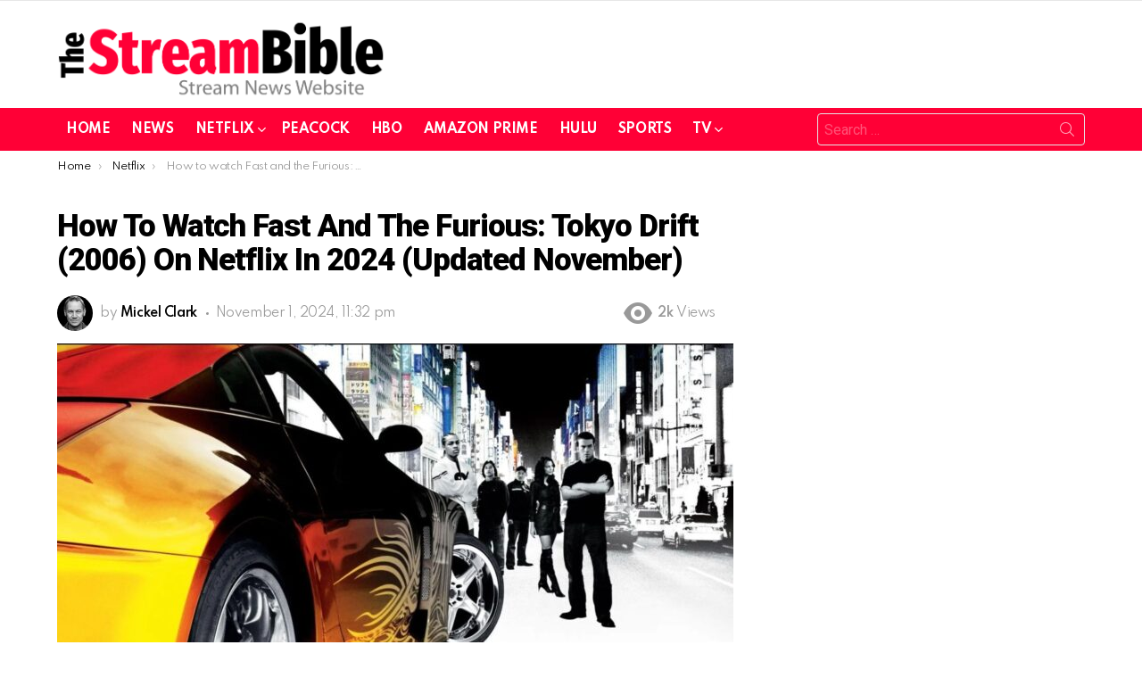

--- FILE ---
content_type: text/html; charset=UTF-8
request_url: https://www.thestreambible.com/netflix/watch-tokyo-drift-netflix/
body_size: 20371
content:
	<!DOCTYPE html>
<!--[if IE 8]>
<html class="no-js g1-off-outside lt-ie10 lt-ie9" id="ie8" lang="en" prefix="og: https://ogp.me/ns#"><![endif]-->
<!--[if IE 9]>
<html class="no-js g1-off-outside lt-ie10" id="ie9" lang="en" prefix="og: https://ogp.me/ns#"><![endif]-->
<!--[if !IE]><!-->
<html class="no-js g1-off-outside" lang="en" prefix="og: https://ogp.me/ns#"><!--<![endif]-->
<head>
	<meta charset="UTF-8"/>
	<link rel="profile" href="https://gmpg.org/xfn/11" />
	<link rel="pingback" href="https://www.thestreambible.com/xmlrpc.php"/>

	
<meta name="viewport" content="initial-scale=1.0, minimum-scale=1.0, height=device-height, width=device-width" />

<!-- Search Engine Optimization by Rank Math - https://rankmath.com/ -->
<title>How To Watch Tokyo Drift On Netflix In 2024 From Anywhere</title>
<meta name="description" content="Tokyo Drift is one of the best Fast &amp; Furious movie. Here is a guide to watch Tokyo Drift on Netflix in 2024 from USA or anywhere else."/>
<meta name="robots" content="follow, index, max-snippet:-1, max-video-preview:-1, max-image-preview:large"/>
<link rel="canonical" href="https://www.thestreambible.com/netflix/watch-tokyo-drift-netflix/" />
<meta property="og:locale" content="en_US" />
<meta property="og:type" content="article" />
<meta property="og:title" content="How To Watch Tokyo Drift On Netflix In 2024 From Anywhere" />
<meta property="og:description" content="Tokyo Drift is one of the best Fast &amp; Furious movie. Here is a guide to watch Tokyo Drift on Netflix in 2024 from USA or anywhere else." />
<meta property="og:url" content="https://www.thestreambible.com/netflix/watch-tokyo-drift-netflix/" />
<meta property="og:site_name" content="The Streambible" />
<meta property="article:section" content="Netflix" />
<meta property="og:updated_time" content="2024-11-06T12:03:21+00:00" />
<meta property="og:image" content="https://www.thestreambible.com/wp-content/uploads/2022/05/Tokyo-Drift-F-1024x519.jpg" />
<meta property="og:image:secure_url" content="https://www.thestreambible.com/wp-content/uploads/2022/05/Tokyo-Drift-F-1024x519.jpg" />
<meta property="og:image:width" content="662" />
<meta property="og:image:height" content="336" />
<meta property="og:image:alt" content="stream Tokyo Drift on Netflix" />
<meta property="og:image:type" content="image/jpeg" />
<meta property="article:published_time" content="2024-11-01T23:32:59+00:00" />
<meta property="article:modified_time" content="2024-11-06T12:03:21+00:00" />
<meta name="twitter:card" content="summary_large_image" />
<meta name="twitter:title" content="How To Watch Tokyo Drift On Netflix In 2024 From Anywhere" />
<meta name="twitter:description" content="Tokyo Drift is one of the best Fast &amp; Furious movie. Here is a guide to watch Tokyo Drift on Netflix in 2024 from USA or anywhere else." />
<meta name="twitter:creator" content="@MikeT_SB" />
<meta name="twitter:image" content="https://www.thestreambible.com/wp-content/uploads/2022/05/Tokyo-Drift-F-1024x519.jpg" />
<meta name="twitter:label1" content="Written by" />
<meta name="twitter:data1" content="Mickel Clark" />
<meta name="twitter:label2" content="Time to read" />
<meta name="twitter:data2" content="5 minutes" />
<script type="application/ld+json" class="rank-math-schema">{"@context":"https://schema.org","@graph":[{"@type":["Person","Organization"],"@id":"https://www.thestreambible.com/#person","name":"Mike","logo":{"@type":"ImageObject","@id":"https://www.thestreambible.com/#logo","url":"http://www.thestreambible.com/wp-content/uploads/2023/08/cropped-favicon-3.png","contentUrl":"http://www.thestreambible.com/wp-content/uploads/2023/08/cropped-favicon-3.png","caption":"The Streambible","inLanguage":"en","width":"512","height":"512"},"image":{"@type":"ImageObject","@id":"https://www.thestreambible.com/#logo","url":"http://www.thestreambible.com/wp-content/uploads/2023/08/cropped-favicon-3.png","contentUrl":"http://www.thestreambible.com/wp-content/uploads/2023/08/cropped-favicon-3.png","caption":"The Streambible","inLanguage":"en","width":"512","height":"512"}},{"@type":"WebSite","@id":"https://www.thestreambible.com/#website","url":"https://www.thestreambible.com","name":"The Streambible","publisher":{"@id":"https://www.thestreambible.com/#person"},"inLanguage":"en"},{"@type":"ImageObject","@id":"https://www.thestreambible.com/wp-content/uploads/2022/05/Tokyo-Drift-F.jpg","url":"https://www.thestreambible.com/wp-content/uploads/2022/05/Tokyo-Drift-F.jpg","width":"2271","height":"1150","caption":"stream Tokyo Drift on Netflix","inLanguage":"en"},{"@type":"BreadcrumbList","@id":"https://www.thestreambible.com/netflix/watch-tokyo-drift-netflix/#breadcrumb","itemListElement":[{"@type":"ListItem","position":"1","item":{"@id":"https://www.thestreambible.com","name":"Home"}},{"@type":"ListItem","position":"2","item":{"@id":"https://www.thestreambible.com/netflix/","name":"Netflix"}},{"@type":"ListItem","position":"3","item":{"@id":"https://www.thestreambible.com/netflix/watch-tokyo-drift-netflix/","name":"How to watch Fast and the Furious: Tokyo Drift (2006) On Netflix in 2024 (Updated November)"}}]},{"@type":"WebPage","@id":"https://www.thestreambible.com/netflix/watch-tokyo-drift-netflix/#webpage","url":"https://www.thestreambible.com/netflix/watch-tokyo-drift-netflix/","name":"How To Watch Tokyo Drift On Netflix In 2024 From Anywhere","datePublished":"2024-11-01T23:32:59+00:00","dateModified":"2024-11-06T12:03:21+00:00","isPartOf":{"@id":"https://www.thestreambible.com/#website"},"primaryImageOfPage":{"@id":"https://www.thestreambible.com/wp-content/uploads/2022/05/Tokyo-Drift-F.jpg"},"inLanguage":"en","breadcrumb":{"@id":"https://www.thestreambible.com/netflix/watch-tokyo-drift-netflix/#breadcrumb"}},{"@type":"Person","@id":"https://www.thestreambible.com/netflix/watch-tokyo-drift-netflix/#author","name":"Mickel Clark","image":{"@type":"ImageObject","@id":"https://secure.gravatar.com/avatar/233d3ac807934cff20e99f931183bf0a8de22e6551241f0604aa6eda7e16d767?s=96&amp;d=mm&amp;r=g","url":"https://secure.gravatar.com/avatar/233d3ac807934cff20e99f931183bf0a8de22e6551241f0604aa6eda7e16d767?s=96&amp;d=mm&amp;r=g","caption":"Mickel Clark","inLanguage":"en"},"sameAs":["http://www.thestreambible.com","https://twitter.com/MikeT_SB"]},{"@type":"BlogPosting","headline":"How To Watch Tokyo Drift On Netflix In 2024 From Anywhere","datePublished":"2024-11-01T23:32:59+00:00","dateModified":"2024-11-06T12:03:21+00:00","articleSection":"Netflix","author":{"@id":"https://www.thestreambible.com/netflix/watch-tokyo-drift-netflix/#author","name":"Mickel Clark"},"publisher":{"@id":"https://www.thestreambible.com/#person"},"description":"Tokyo Drift is one of the best Fast &amp; Furious movie. Here is a guide to watch Tokyo Drift on Netflix in 2024 from USA or anywhere else.","name":"How To Watch Tokyo Drift On Netflix In 2024 From Anywhere","@id":"https://www.thestreambible.com/netflix/watch-tokyo-drift-netflix/#richSnippet","isPartOf":{"@id":"https://www.thestreambible.com/netflix/watch-tokyo-drift-netflix/#webpage"},"image":{"@id":"https://www.thestreambible.com/wp-content/uploads/2022/05/Tokyo-Drift-F.jpg"},"inLanguage":"en","mainEntityOfPage":{"@id":"https://www.thestreambible.com/netflix/watch-tokyo-drift-netflix/#webpage"}}]}</script>
<!-- /Rank Math WordPress SEO plugin -->

<link rel='dns-prefetch' href='//fonts.googleapis.com' />
<link rel='preconnect' href='https://fonts.gstatic.com' />
<link rel="alternate" title="oEmbed (JSON)" type="application/json+oembed" href="https://www.thestreambible.com/wp-json/oembed/1.0/embed?url=https%3A%2F%2Fwww.thestreambible.com%2Fnetflix%2Fwatch-tokyo-drift-netflix%2F" />
<link rel="alternate" title="oEmbed (XML)" type="text/xml+oembed" href="https://www.thestreambible.com/wp-json/oembed/1.0/embed?url=https%3A%2F%2Fwww.thestreambible.com%2Fnetflix%2Fwatch-tokyo-drift-netflix%2F&#038;format=xml" />
<style id='wp-img-auto-sizes-contain-inline-css' type='text/css'>
img:is([sizes=auto i],[sizes^="auto," i]){contain-intrinsic-size:3000px 1500px}
/*# sourceURL=wp-img-auto-sizes-contain-inline-css */
</style>

<style id='wp-emoji-styles-inline-css' type='text/css'>

	img.wp-smiley, img.emoji {
		display: inline !important;
		border: none !important;
		box-shadow: none !important;
		height: 1em !important;
		width: 1em !important;
		margin: 0 0.07em !important;
		vertical-align: -0.1em !important;
		background: none !important;
		padding: 0 !important;
	}
/*# sourceURL=wp-emoji-styles-inline-css */
</style>
<style id='classic-theme-styles-inline-css' type='text/css'>
/**
 * These rules are needed for backwards compatibility.
 * They should match the button element rules in the base theme.json file.
 */
.wp-block-button__link {
	color: #ffffff;
	background-color: #32373c;
	border-radius: 9999px; /* 100% causes an oval, but any explicit but really high value retains the pill shape. */

	/* This needs a low specificity so it won't override the rules from the button element if defined in theme.json. */
	box-shadow: none;
	text-decoration: none;

	/* The extra 2px are added to size solids the same as the outline versions.*/
	padding: calc(0.667em + 2px) calc(1.333em + 2px);

	font-size: 1.125em;
}

.wp-block-file__button {
	background: #32373c;
	color: #ffffff;
	text-decoration: none;
}

/*# sourceURL=/wp-includes/css/classic-themes.css */
</style>
<link rel='stylesheet' id='g1-main-css' href='https://www.thestreambible.com/wp-content/themes/bimber/css/9.1/styles/original-2018/all-light.min.css?ver=9.1' type='text/css' media='all' />
<link rel='stylesheet' id='bimber-single-css' href='https://www.thestreambible.com/wp-content/themes/bimber/css/9.1/styles/original-2018/single-light.min.css?ver=9.1' type='text/css' media='all' />
<link rel='stylesheet' id='bimber-comments-css' href='https://www.thestreambible.com/wp-content/themes/bimber/css/9.1/styles/original-2018/comments-light.min.css?ver=9.1' type='text/css' media='all' />
<link rel='stylesheet' id='bimber-google-fonts-css' href='//fonts.googleapis.com/css?family=Roboto%3A400%2C300%2C500%2C600%2C700%2C900%7CSpartan%3A400%2C300%2C600%2C700%2C800&#038;subset&#038;display=swap&#038;ver=9.1' type='text/css' media='all' />
<link rel='stylesheet' id='bimber-dynamic-style-css' href='https://www.thestreambible.com/wp-content/uploads/dynamic-style-1760523449.css' type='text/css' media='all' />
<link rel='stylesheet' id='a3a3_lazy_load-css' href='//www.thestreambible.com/wp-content/uploads/sass/a3_lazy_load.min.css?ver=1643119125' type='text/css' media='all' />
<link rel='stylesheet' id='bimber-mashshare-css' href='https://www.thestreambible.com/wp-content/themes/bimber/css/9.1/styles/original-2018/mashshare-light.min.css?ver=9.1' type='text/css' media='all' />
<script type="text/javascript" src="https://www.thestreambible.com/wp-includes/js/jquery/jquery.js?ver=3.7.1" id="jquery-core-js"></script>
<script type="text/javascript" defer='defer' src="https://www.thestreambible.com/wp-includes/js/jquery/jquery-migrate.js?ver=3.4.1" id="jquery-migrate-js"></script>
<script type="text/javascript" defer='defer' src="https://www.thestreambible.com/wp-content/themes/bimber/js/modernizr/modernizr-custom.min.js?ver=3.3.0" id="modernizr-js"></script>
<link rel="https://api.w.org/" href="https://www.thestreambible.com/wp-json/" /><link rel="alternate" title="JSON" type="application/json" href="https://www.thestreambible.com/wp-json/wp/v2/posts/8273" /><link rel="EditURI" type="application/rsd+xml" title="RSD" href="https://www.thestreambible.com/xmlrpc.php?rsd" />
<link rel='shortlink' href='https://www.thestreambible.com/?p=8273' />
	<style>
	@font-face {
		font-family: "bimber";
							src:url("https://www.thestreambible.com/wp-content/themes/bimber/css/9.1/bimber/fonts/bimber.eot");
			src:url("https://www.thestreambible.com/wp-content/themes/bimber/css/9.1/bimber/fonts/bimber.eot?#iefix") format("embedded-opentype"),
			url("https://www.thestreambible.com/wp-content/themes/bimber/css/9.1/bimber/fonts/bimber.woff") format("woff"),
			url("https://www.thestreambible.com/wp-content/themes/bimber/css/9.1/bimber/fonts/bimber.ttf") format("truetype"),
			url("https://www.thestreambible.com/wp-content/themes/bimber/css/9.1/bimber/fonts/bimber.svg#bimber") format("svg");
				font-weight: normal;
		font-style: normal;
		font-display: block;
	}
	</style>
	<!-- Google Tag Manager -->
<script>(function(w,d,s,l,i){w[l]=w[l]||[];w[l].push({'gtm.start':
new Date().getTime(),event:'gtm.js'});var f=d.getElementsByTagName(s)[0],
j=d.createElement(s),dl=l!='dataLayer'?'&l='+l:'';j.async=true;j.src=
'https://www.googletagmanager.com/gtm.js?id='+i+dl;f.parentNode.insertBefore(j,f);
})(window,document,'script','dataLayer','GTM-NTZF2TR');</script>
<!-- End Google Tag Manager --><link rel="icon" href="https://www.thestreambible.com/wp-content/uploads/2023/08/cropped-cropped-favicon-3-32x32.png" sizes="32x32" />
<link rel="icon" href="https://www.thestreambible.com/wp-content/uploads/2023/08/cropped-cropped-favicon-3-192x192.png" sizes="192x192" />
<link rel="apple-touch-icon" href="https://www.thestreambible.com/wp-content/uploads/2023/08/cropped-cropped-favicon-3-180x180.png" />
<meta name="msapplication-TileImage" content="https://www.thestreambible.com/wp-content/uploads/2023/08/cropped-cropped-favicon-3-270x270.png" />
	<script>if("undefined"!=typeof localStorage){var nsfwItemId=document.getElementsByName("g1:nsfw-item-id");nsfwItemId=nsfwItemId.length>0?nsfwItemId[0].getAttribute("content"):"g1_nsfw_off",window.g1SwitchNSFW=function(e){e?(localStorage.setItem(nsfwItemId,1),document.documentElement.classList.add("g1-nsfw-off")):(localStorage.removeItem(nsfwItemId),document.documentElement.classList.remove("g1-nsfw-off"))};try{var nsfwmode=localStorage.getItem(nsfwItemId);window.g1SwitchNSFW(nsfwmode)}catch(e){}}</script>
			<style type="text/css" id="wp-custom-css">
			h2{
	margin-top:15px !important
}		</style>
		<style id='wp-block-heading-inline-css' type='text/css'>
h1:where(.wp-block-heading).has-background,h2:where(.wp-block-heading).has-background,h3:where(.wp-block-heading).has-background,h4:where(.wp-block-heading).has-background,h5:where(.wp-block-heading).has-background,h6:where(.wp-block-heading).has-background{
  padding:1.25em 2.375em;
}
h1.has-text-align-left[style*=writing-mode]:where([style*=vertical-lr]),h1.has-text-align-right[style*=writing-mode]:where([style*=vertical-rl]),h2.has-text-align-left[style*=writing-mode]:where([style*=vertical-lr]),h2.has-text-align-right[style*=writing-mode]:where([style*=vertical-rl]),h3.has-text-align-left[style*=writing-mode]:where([style*=vertical-lr]),h3.has-text-align-right[style*=writing-mode]:where([style*=vertical-rl]),h4.has-text-align-left[style*=writing-mode]:where([style*=vertical-lr]),h4.has-text-align-right[style*=writing-mode]:where([style*=vertical-rl]),h5.has-text-align-left[style*=writing-mode]:where([style*=vertical-lr]),h5.has-text-align-right[style*=writing-mode]:where([style*=vertical-rl]),h6.has-text-align-left[style*=writing-mode]:where([style*=vertical-lr]),h6.has-text-align-right[style*=writing-mode]:where([style*=vertical-rl]){
  rotate:180deg;
}
/*# sourceURL=https://www.thestreambible.com/wp-includes/blocks/heading/style.css */
</style>
<style id='wp-block-latest-posts-inline-css' type='text/css'>
.wp-block-latest-posts{
  box-sizing:border-box;
}
.wp-block-latest-posts.alignleft{
  margin-right:2em;
}
.wp-block-latest-posts.alignright{
  margin-left:2em;
}
.wp-block-latest-posts.wp-block-latest-posts__list{
  list-style:none;
}
.wp-block-latest-posts.wp-block-latest-posts__list li{
  clear:both;
  overflow-wrap:break-word;
}
.wp-block-latest-posts.is-grid{
  display:flex;
  flex-wrap:wrap;
}
.wp-block-latest-posts.is-grid li{
  margin:0 1.25em 1.25em 0;
  width:100%;
}
@media (min-width:600px){
  .wp-block-latest-posts.columns-2 li{
    width:calc(50% - .625em);
  }
  .wp-block-latest-posts.columns-2 li:nth-child(2n){
    margin-right:0;
  }
  .wp-block-latest-posts.columns-3 li{
    width:calc(33.33333% - .83333em);
  }
  .wp-block-latest-posts.columns-3 li:nth-child(3n){
    margin-right:0;
  }
  .wp-block-latest-posts.columns-4 li{
    width:calc(25% - .9375em);
  }
  .wp-block-latest-posts.columns-4 li:nth-child(4n){
    margin-right:0;
  }
  .wp-block-latest-posts.columns-5 li{
    width:calc(20% - 1em);
  }
  .wp-block-latest-posts.columns-5 li:nth-child(5n){
    margin-right:0;
  }
  .wp-block-latest-posts.columns-6 li{
    width:calc(16.66667% - 1.04167em);
  }
  .wp-block-latest-posts.columns-6 li:nth-child(6n){
    margin-right:0;
  }
}

:root :where(.wp-block-latest-posts.is-grid){
  padding:0;
}
:root :where(.wp-block-latest-posts.wp-block-latest-posts__list){
  padding-left:0;
}

.wp-block-latest-posts__post-author,.wp-block-latest-posts__post-date{
  display:block;
  font-size:.8125em;
}

.wp-block-latest-posts__post-excerpt,.wp-block-latest-posts__post-full-content{
  margin-bottom:1em;
  margin-top:.5em;
}

.wp-block-latest-posts__featured-image a{
  display:inline-block;
}
.wp-block-latest-posts__featured-image img{
  height:auto;
  max-width:100%;
  width:auto;
}
.wp-block-latest-posts__featured-image.alignleft{
  float:left;
  margin-right:1em;
}
.wp-block-latest-posts__featured-image.alignright{
  float:right;
  margin-left:1em;
}
.wp-block-latest-posts__featured-image.aligncenter{
  margin-bottom:1em;
  text-align:center;
}
/*# sourceURL=https://www.thestreambible.com/wp-includes/blocks/latest-posts/style.css */
</style>
<style id='wp-block-columns-inline-css' type='text/css'>
.wp-block-columns{
  box-sizing:border-box;
  display:flex;
  flex-wrap:wrap !important;
}
@media (min-width:782px){
  .wp-block-columns{
    flex-wrap:nowrap !important;
  }
}
.wp-block-columns{
  align-items:normal !important;
}
.wp-block-columns.are-vertically-aligned-top{
  align-items:flex-start;
}
.wp-block-columns.are-vertically-aligned-center{
  align-items:center;
}
.wp-block-columns.are-vertically-aligned-bottom{
  align-items:flex-end;
}
@media (max-width:781px){
  .wp-block-columns:not(.is-not-stacked-on-mobile)>.wp-block-column{
    flex-basis:100% !important;
  }
}
@media (min-width:782px){
  .wp-block-columns:not(.is-not-stacked-on-mobile)>.wp-block-column{
    flex-basis:0;
    flex-grow:1;
  }
  .wp-block-columns:not(.is-not-stacked-on-mobile)>.wp-block-column[style*=flex-basis]{
    flex-grow:0;
  }
}
.wp-block-columns.is-not-stacked-on-mobile{
  flex-wrap:nowrap !important;
}
.wp-block-columns.is-not-stacked-on-mobile>.wp-block-column{
  flex-basis:0;
  flex-grow:1;
}
.wp-block-columns.is-not-stacked-on-mobile>.wp-block-column[style*=flex-basis]{
  flex-grow:0;
}

:where(.wp-block-columns){
  margin-bottom:1.75em;
}

:where(.wp-block-columns.has-background){
  padding:1.25em 2.375em;
}

.wp-block-column{
  flex-grow:1;
  min-width:0;
  overflow-wrap:break-word;
  word-break:break-word;
}
.wp-block-column.is-vertically-aligned-top{
  align-self:flex-start;
}
.wp-block-column.is-vertically-aligned-center{
  align-self:center;
}
.wp-block-column.is-vertically-aligned-bottom{
  align-self:flex-end;
}
.wp-block-column.is-vertically-aligned-stretch{
  align-self:stretch;
}
.wp-block-column.is-vertically-aligned-bottom,.wp-block-column.is-vertically-aligned-center,.wp-block-column.is-vertically-aligned-top{
  width:100%;
}
/*# sourceURL=https://www.thestreambible.com/wp-includes/blocks/columns/style.css */
</style>
<style id='wp-block-paragraph-inline-css' type='text/css'>
.is-small-text{
  font-size:.875em;
}

.is-regular-text{
  font-size:1em;
}

.is-large-text{
  font-size:2.25em;
}

.is-larger-text{
  font-size:3em;
}

.has-drop-cap:not(:focus):first-letter{
  float:left;
  font-size:8.4em;
  font-style:normal;
  font-weight:100;
  line-height:.68;
  margin:.05em .1em 0 0;
  text-transform:uppercase;
}

body.rtl .has-drop-cap:not(:focus):first-letter{
  float:none;
  margin-left:.1em;
}

p.has-drop-cap.has-background{
  overflow:hidden;
}

:root :where(p.has-background){
  padding:1.25em 2.375em;
}

:where(p.has-text-color:not(.has-link-color)) a{
  color:inherit;
}

p.has-text-align-left[style*="writing-mode:vertical-lr"],p.has-text-align-right[style*="writing-mode:vertical-rl"]{
  rotate:180deg;
}
/*# sourceURL=https://www.thestreambible.com/wp-includes/blocks/paragraph/style.css */
</style>
<style id='global-styles-inline-css' type='text/css'>
:root{--wp--preset--aspect-ratio--square: 1;--wp--preset--aspect-ratio--4-3: 4/3;--wp--preset--aspect-ratio--3-4: 3/4;--wp--preset--aspect-ratio--3-2: 3/2;--wp--preset--aspect-ratio--2-3: 2/3;--wp--preset--aspect-ratio--16-9: 16/9;--wp--preset--aspect-ratio--9-16: 9/16;--wp--preset--color--black: #000000;--wp--preset--color--cyan-bluish-gray: #abb8c3;--wp--preset--color--white: #ffffff;--wp--preset--color--pale-pink: #f78da7;--wp--preset--color--vivid-red: #cf2e2e;--wp--preset--color--luminous-vivid-orange: #ff6900;--wp--preset--color--luminous-vivid-amber: #fcb900;--wp--preset--color--light-green-cyan: #7bdcb5;--wp--preset--color--vivid-green-cyan: #00d084;--wp--preset--color--pale-cyan-blue: #8ed1fc;--wp--preset--color--vivid-cyan-blue: #0693e3;--wp--preset--color--vivid-purple: #9b51e0;--wp--preset--gradient--vivid-cyan-blue-to-vivid-purple: linear-gradient(135deg,rgb(6,147,227) 0%,rgb(155,81,224) 100%);--wp--preset--gradient--light-green-cyan-to-vivid-green-cyan: linear-gradient(135deg,rgb(122,220,180) 0%,rgb(0,208,130) 100%);--wp--preset--gradient--luminous-vivid-amber-to-luminous-vivid-orange: linear-gradient(135deg,rgb(252,185,0) 0%,rgb(255,105,0) 100%);--wp--preset--gradient--luminous-vivid-orange-to-vivid-red: linear-gradient(135deg,rgb(255,105,0) 0%,rgb(207,46,46) 100%);--wp--preset--gradient--very-light-gray-to-cyan-bluish-gray: linear-gradient(135deg,rgb(238,238,238) 0%,rgb(169,184,195) 100%);--wp--preset--gradient--cool-to-warm-spectrum: linear-gradient(135deg,rgb(74,234,220) 0%,rgb(151,120,209) 20%,rgb(207,42,186) 40%,rgb(238,44,130) 60%,rgb(251,105,98) 80%,rgb(254,248,76) 100%);--wp--preset--gradient--blush-light-purple: linear-gradient(135deg,rgb(255,206,236) 0%,rgb(152,150,240) 100%);--wp--preset--gradient--blush-bordeaux: linear-gradient(135deg,rgb(254,205,165) 0%,rgb(254,45,45) 50%,rgb(107,0,62) 100%);--wp--preset--gradient--luminous-dusk: linear-gradient(135deg,rgb(255,203,112) 0%,rgb(199,81,192) 50%,rgb(65,88,208) 100%);--wp--preset--gradient--pale-ocean: linear-gradient(135deg,rgb(255,245,203) 0%,rgb(182,227,212) 50%,rgb(51,167,181) 100%);--wp--preset--gradient--electric-grass: linear-gradient(135deg,rgb(202,248,128) 0%,rgb(113,206,126) 100%);--wp--preset--gradient--midnight: linear-gradient(135deg,rgb(2,3,129) 0%,rgb(40,116,252) 100%);--wp--preset--font-size--small: 13px;--wp--preset--font-size--medium: 20px;--wp--preset--font-size--large: 36px;--wp--preset--font-size--x-large: 42px;--wp--preset--spacing--20: 0.44rem;--wp--preset--spacing--30: 0.67rem;--wp--preset--spacing--40: 1rem;--wp--preset--spacing--50: 1.5rem;--wp--preset--spacing--60: 2.25rem;--wp--preset--spacing--70: 3.38rem;--wp--preset--spacing--80: 5.06rem;--wp--preset--shadow--natural: 6px 6px 9px rgba(0, 0, 0, 0.2);--wp--preset--shadow--deep: 12px 12px 50px rgba(0, 0, 0, 0.4);--wp--preset--shadow--sharp: 6px 6px 0px rgba(0, 0, 0, 0.2);--wp--preset--shadow--outlined: 6px 6px 0px -3px rgb(255, 255, 255), 6px 6px rgb(0, 0, 0);--wp--preset--shadow--crisp: 6px 6px 0px rgb(0, 0, 0);}:where(.is-layout-flex){gap: 0.5em;}:where(.is-layout-grid){gap: 0.5em;}body .is-layout-flex{display: flex;}.is-layout-flex{flex-wrap: wrap;align-items: center;}.is-layout-flex > :is(*, div){margin: 0;}body .is-layout-grid{display: grid;}.is-layout-grid > :is(*, div){margin: 0;}:where(.wp-block-columns.is-layout-flex){gap: 2em;}:where(.wp-block-columns.is-layout-grid){gap: 2em;}:where(.wp-block-post-template.is-layout-flex){gap: 1.25em;}:where(.wp-block-post-template.is-layout-grid){gap: 1.25em;}.has-black-color{color: var(--wp--preset--color--black) !important;}.has-cyan-bluish-gray-color{color: var(--wp--preset--color--cyan-bluish-gray) !important;}.has-white-color{color: var(--wp--preset--color--white) !important;}.has-pale-pink-color{color: var(--wp--preset--color--pale-pink) !important;}.has-vivid-red-color{color: var(--wp--preset--color--vivid-red) !important;}.has-luminous-vivid-orange-color{color: var(--wp--preset--color--luminous-vivid-orange) !important;}.has-luminous-vivid-amber-color{color: var(--wp--preset--color--luminous-vivid-amber) !important;}.has-light-green-cyan-color{color: var(--wp--preset--color--light-green-cyan) !important;}.has-vivid-green-cyan-color{color: var(--wp--preset--color--vivid-green-cyan) !important;}.has-pale-cyan-blue-color{color: var(--wp--preset--color--pale-cyan-blue) !important;}.has-vivid-cyan-blue-color{color: var(--wp--preset--color--vivid-cyan-blue) !important;}.has-vivid-purple-color{color: var(--wp--preset--color--vivid-purple) !important;}.has-black-background-color{background-color: var(--wp--preset--color--black) !important;}.has-cyan-bluish-gray-background-color{background-color: var(--wp--preset--color--cyan-bluish-gray) !important;}.has-white-background-color{background-color: var(--wp--preset--color--white) !important;}.has-pale-pink-background-color{background-color: var(--wp--preset--color--pale-pink) !important;}.has-vivid-red-background-color{background-color: var(--wp--preset--color--vivid-red) !important;}.has-luminous-vivid-orange-background-color{background-color: var(--wp--preset--color--luminous-vivid-orange) !important;}.has-luminous-vivid-amber-background-color{background-color: var(--wp--preset--color--luminous-vivid-amber) !important;}.has-light-green-cyan-background-color{background-color: var(--wp--preset--color--light-green-cyan) !important;}.has-vivid-green-cyan-background-color{background-color: var(--wp--preset--color--vivid-green-cyan) !important;}.has-pale-cyan-blue-background-color{background-color: var(--wp--preset--color--pale-cyan-blue) !important;}.has-vivid-cyan-blue-background-color{background-color: var(--wp--preset--color--vivid-cyan-blue) !important;}.has-vivid-purple-background-color{background-color: var(--wp--preset--color--vivid-purple) !important;}.has-black-border-color{border-color: var(--wp--preset--color--black) !important;}.has-cyan-bluish-gray-border-color{border-color: var(--wp--preset--color--cyan-bluish-gray) !important;}.has-white-border-color{border-color: var(--wp--preset--color--white) !important;}.has-pale-pink-border-color{border-color: var(--wp--preset--color--pale-pink) !important;}.has-vivid-red-border-color{border-color: var(--wp--preset--color--vivid-red) !important;}.has-luminous-vivid-orange-border-color{border-color: var(--wp--preset--color--luminous-vivid-orange) !important;}.has-luminous-vivid-amber-border-color{border-color: var(--wp--preset--color--luminous-vivid-amber) !important;}.has-light-green-cyan-border-color{border-color: var(--wp--preset--color--light-green-cyan) !important;}.has-vivid-green-cyan-border-color{border-color: var(--wp--preset--color--vivid-green-cyan) !important;}.has-pale-cyan-blue-border-color{border-color: var(--wp--preset--color--pale-cyan-blue) !important;}.has-vivid-cyan-blue-border-color{border-color: var(--wp--preset--color--vivid-cyan-blue) !important;}.has-vivid-purple-border-color{border-color: var(--wp--preset--color--vivid-purple) !important;}.has-vivid-cyan-blue-to-vivid-purple-gradient-background{background: var(--wp--preset--gradient--vivid-cyan-blue-to-vivid-purple) !important;}.has-light-green-cyan-to-vivid-green-cyan-gradient-background{background: var(--wp--preset--gradient--light-green-cyan-to-vivid-green-cyan) !important;}.has-luminous-vivid-amber-to-luminous-vivid-orange-gradient-background{background: var(--wp--preset--gradient--luminous-vivid-amber-to-luminous-vivid-orange) !important;}.has-luminous-vivid-orange-to-vivid-red-gradient-background{background: var(--wp--preset--gradient--luminous-vivid-orange-to-vivid-red) !important;}.has-very-light-gray-to-cyan-bluish-gray-gradient-background{background: var(--wp--preset--gradient--very-light-gray-to-cyan-bluish-gray) !important;}.has-cool-to-warm-spectrum-gradient-background{background: var(--wp--preset--gradient--cool-to-warm-spectrum) !important;}.has-blush-light-purple-gradient-background{background: var(--wp--preset--gradient--blush-light-purple) !important;}.has-blush-bordeaux-gradient-background{background: var(--wp--preset--gradient--blush-bordeaux) !important;}.has-luminous-dusk-gradient-background{background: var(--wp--preset--gradient--luminous-dusk) !important;}.has-pale-ocean-gradient-background{background: var(--wp--preset--gradient--pale-ocean) !important;}.has-electric-grass-gradient-background{background: var(--wp--preset--gradient--electric-grass) !important;}.has-midnight-gradient-background{background: var(--wp--preset--gradient--midnight) !important;}.has-small-font-size{font-size: var(--wp--preset--font-size--small) !important;}.has-medium-font-size{font-size: var(--wp--preset--font-size--medium) !important;}.has-large-font-size{font-size: var(--wp--preset--font-size--large) !important;}.has-x-large-font-size{font-size: var(--wp--preset--font-size--x-large) !important;}
:where(.wp-block-columns.is-layout-flex){gap: 2em;}:where(.wp-block-columns.is-layout-grid){gap: 2em;}
/*# sourceURL=global-styles-inline-css */
</style>
<style id='core-block-supports-inline-css' type='text/css'>
/**
 * Core styles: block-supports
 */
.wp-container-core-columns-is-layout-9d6595d7 {
	flex-wrap: nowrap;
}

/*# sourceURL=core-block-supports-inline-css */
</style>
</head>

<body class="wp-singular post-template-default single single-post postid-8273 single-format-standard wp-embed-responsive wp-theme-bimber g1-layout-stretched g1-hoverable g1-has-mobile-logo g1-sidebar-normal" itemscope="" itemtype="http://schema.org/WebPage" >
<!-- Google Tag Manager (noscript) -->
<noscript><iframe src="https://www.googletagmanager.com/ns.html?id=GTM-NTZF2TR"
height="0" width="0" style="display:none;visibility:hidden"></iframe></noscript>
<!-- End Google Tag Manager (noscript) -->

<div class="g1-body-inner">

	<div id="page">
		

		

					<div class="g1-row g1-row-layout-page g1-hb-row g1-hb-row-normal g1-hb-row-a g1-hb-row-1 g1-hb-boxed g1-hb-sticky-off g1-hb-shadow-off">
			<div class="g1-row-inner">
				<div class="g1-column g1-dropable">
											<div class="g1-bin-1 g1-bin-grow-off">
							<div class="g1-bin g1-bin-align-left">
															</div>
						</div>
											<div class="g1-bin-2 g1-bin-grow-off">
							<div class="g1-bin g1-bin-align-center">
															</div>
						</div>
											<div class="g1-bin-3 g1-bin-grow-off">
							<div class="g1-bin g1-bin-align-right">
															</div>
						</div>
									</div>
			</div>
			<div class="g1-row-background"></div>
		</div>
			<div class="g1-row g1-row-layout-page g1-hb-row g1-hb-row-normal g1-hb-row-b g1-hb-row-2 g1-hb-boxed g1-hb-sticky-off g1-hb-shadow-off">
			<div class="g1-row-inner">
				<div class="g1-column g1-dropable">
											<div class="g1-bin-1 g1-bin-grow-off">
							<div class="g1-bin g1-bin-align-left">
																	<div class="g1-id g1-id-desktop">
			<p class="g1-mega g1-mega-1st site-title">
	
			<a class="g1-logo-wrapper"
			   href="https://www.thestreambible.com/" rel="home">
									<picture class="g1-logo g1-logo-default">
						<source media="(min-width: 1025px)" srcset="https://www.thestreambible.com/wp-content/uploads/2023/08/option-2.png">
						<source media="(max-width: 1024px)" srcset="data:image/svg+xml,%3Csvg%20xmlns%3D%27http%3A%2F%2Fwww.w3.org%2F2000%2Fsvg%27%20viewBox%3D%270%200%20370%2084%27%2F%3E">
						<img
							src="https://www.thestreambible.com/wp-content/uploads/2023/08/option-2.png"
							width="370"
							height="84"
							alt="The Streambible" />
					</picture>

												</a>

			</p>
	
    
	</div>															</div>
						</div>
											<div class="g1-bin-2 g1-bin-grow-off">
							<div class="g1-bin g1-bin-align-center">
															</div>
						</div>
											<div class="g1-bin-3 g1-bin-grow-off">
							<div class="g1-bin g1-bin-align-right">
															</div>
						</div>
									</div>
			</div>
			<div class="g1-row-background"></div>
		</div>
				<div class="g1-sticky-top-wrapper g1-hb-row-3">
				<div class="g1-row g1-row-layout-page g1-hb-row g1-hb-row-normal g1-hb-row-c g1-hb-row-3 g1-hb-boxed g1-hb-sticky-on g1-hb-shadow-off">
			<div class="g1-row-inner">
				<div class="g1-column g1-dropable">
											<div class="g1-bin-1 g1-bin-grow-off">
							<div class="g1-bin g1-bin-align-left">
																	<!-- BEGIN .g1-primary-nav -->
<nav id="g1-primary-nav" class="g1-primary-nav"><ul id="g1-primary-nav-menu" class="g1-primary-nav-menu g1-menu-h"><li id="menu-item-12" class="menu-item menu-item-type-custom menu-item-object-custom menu-item-home menu-item-g1-standard menu-item-12"><a href="https://www.thestreambible.com">Home</a></li>
<li id="menu-item-5490" class="menu-item menu-item-type-taxonomy menu-item-object-category menu-item-g1-standard menu-item-5490"><a href="https://www.thestreambible.com/news/">News</a></li>
<li id="menu-item-61" class="menu-item menu-item-type-taxonomy menu-item-object-category current-post-ancestor current-menu-parent current-post-parent menu-item-has-children menu-item-g1-standard menu-item-61"><a href="https://www.thestreambible.com/netflix/">Netflix</a>
<ul class="sub-menu">
	<li id="menu-item-45634" class="menu-item menu-item-type-post_type menu-item-object-post menu-item-45634"><a href="https://www.thestreambible.com/netflix/change-your-netflix-region/">How To Change Your Netflix Region</a></li>
	<li id="menu-item-45636" class="menu-item menu-item-type-post_type menu-item-object-post menu-item-45636"><a href="https://www.thestreambible.com/netflix/watch-american-netflix-outside-us/">Watch American Netflix outside the US</a></li>
	<li id="menu-item-45635" class="menu-item menu-item-type-custom menu-item-object-custom menu-item-has-children menu-item-45635"><a href="#">Watch</a>
	<ul class="sub-menu">
		<li id="menu-item-45637" class="menu-item menu-item-type-post_type menu-item-object-post menu-item-45637"><a href="https://www.thestreambible.com/netflix/across-the-spider-verse/">Watch Spider-Man: Across the Spider-Verse on Netflix</a></li>
		<li id="menu-item-49632" class="menu-item menu-item-type-custom menu-item-object-custom menu-item-49632"><a href="https://www.thestreambible.com/netflix/super-mario-bros-movie/">Watch Super Mario on Netflix</a></li>
		<li id="menu-item-58908" class="menu-item menu-item-type-post_type menu-item-object-post menu-item-58908"><a href="https://www.thestreambible.com/netflix/watch-oppenheimer/">How to watch Oppenheimer on Netflix from anywhere in 2025</a></li>
		<li id="menu-item-58909" class="menu-item menu-item-type-post_type menu-item-object-post menu-item-58909"><a href="https://www.thestreambible.com/netflix/barbie-movie-netflix/">How to watch Barbie on Netflix from Anywhere in 2024 (Updated November)</a></li>
	</ul>
</li>
</ul>
</li>
<li id="menu-item-6420" class="menu-item menu-item-type-taxonomy menu-item-object-category menu-item-g1-standard menu-item-6420"><a href="https://www.thestreambible.com/peacock/">Peacock</a></li>
<li id="menu-item-6419" class="menu-item menu-item-type-taxonomy menu-item-object-category menu-item-g1-standard menu-item-6419"><a href="https://www.thestreambible.com/hbo/">HBO</a></li>
<li id="menu-item-5853" class="menu-item menu-item-type-taxonomy menu-item-object-category menu-item-g1-standard menu-item-5853"><a href="https://www.thestreambible.com/amazon-prime/">Amazon Prime</a></li>
<li id="menu-item-39539" class="menu-item menu-item-type-taxonomy menu-item-object-category menu-item-g1-standard menu-item-39539"><a href="https://www.thestreambible.com/hulu/">Hulu</a></li>
<li id="menu-item-39540" class="menu-item menu-item-type-taxonomy menu-item-object-category menu-item-g1-standard menu-item-39540"><a href="https://www.thestreambible.com/sports/">Sports</a></li>
<li id="menu-item-49633" class="menu-item menu-item-type-taxonomy menu-item-object-category menu-item-has-children menu-item-g1-standard menu-item-49633"><a href="https://www.thestreambible.com/tv/">TV</a>
<ul class="sub-menu">
	<li id="menu-item-49634" class="menu-item menu-item-type-taxonomy menu-item-object-category menu-item-49634"><a href="https://www.thestreambible.com/tv/american/">American</a></li>
	<li id="menu-item-49635" class="menu-item menu-item-type-taxonomy menu-item-object-category menu-item-49635"><a href="https://www.thestreambible.com/tv/british/">British</a></li>
</ul>
</li>
</ul></nav><!-- END .g1-primary-nav -->
															</div>
						</div>
											<div class="g1-bin-2 g1-bin-grow-off">
							<div class="g1-bin g1-bin-align-center">
															</div>
						</div>
											<div class="g1-bin-3 g1-bin-grow-off">
							<div class="g1-bin g1-bin-align-right">
																	<div class="g1-hb-search-form  ">
	

<div role="search" class="search-form-wrapper">
	<form method="get"
	      class="g1-searchform-tpl-default g1-searchform-ajax search-form"
	      action="https://www.thestreambible.com/">
		<label>
			<span class="screen-reader-text">Search for:</span>
			<input type="search" class="search-field"
			       placeholder="Search &hellip;"
			       value="" name="s"
			       title="Search for:" />
		</label>
		<button class="search-submit">Search</button>
	</form>

			<div class="g1-searches g1-searches-ajax"></div>
	</div>
</div>
															</div>
						</div>
									</div>
			</div>
			<div class="g1-row-background"></div>
		</div>
			</div>
				<div class="g1-row g1-row-layout-page g1-hb-row g1-hb-row-mobile g1-hb-row-a g1-hb-row-1 g1-hb-boxed g1-hb-sticky-off g1-hb-shadow-off">
			<div class="g1-row-inner">
				<div class="g1-column g1-dropable">
											<div class="g1-bin-1 g1-bin-grow-off">
							<div class="g1-bin g1-bin-align-left">
															</div>
						</div>
											<div class="g1-bin-2 g1-bin-grow-on">
							<div class="g1-bin g1-bin-align-center">
															</div>
						</div>
											<div class="g1-bin-3 g1-bin-grow-off">
							<div class="g1-bin g1-bin-align-right">
															</div>
						</div>
									</div>
			</div>
			<div class="g1-row-background"></div>
		</div>
			<div class="g1-row g1-row-layout-page g1-hb-row g1-hb-row-mobile g1-hb-row-b g1-hb-row-2 g1-hb-boxed g1-hb-sticky-off g1-hb-shadow-off">
			<div class="g1-row-inner">
				<div class="g1-column g1-dropable">
											<div class="g1-bin-1 g1-bin-grow-off">
							<div class="g1-bin g1-bin-align-left">
															</div>
						</div>
											<div class="g1-bin-2 g1-bin-grow-on">
							<div class="g1-bin g1-bin-align-center">
																	<div class="g1-id g1-id-mobile">
			<p class="g1-mega g1-mega-1st site-title">
	
		<a class="g1-logo-wrapper"
		   href="https://www.thestreambible.com/" rel="home">
							<picture class="g1-logo g1-logo-default">
					<source media="(max-width: 1024px)" srcset="https://www.thestreambible.com/wp-content/uploads/2023/08/option-2.png">
					<source media="(min-width: 1025px)" srcset="data:image/svg+xml,%3Csvg%20xmlns%3D%27http%3A%2F%2Fwww.w3.org%2F2000%2Fsvg%27%20viewBox%3D%270%200%20198%2045%27%2F%3E">
					<img
						src="https://www.thestreambible.com/wp-content/uploads/2023/08/option-2.png"
						width="198"
						height="45"
						alt="The Streambible" />
				</picture>

									</a>

			</p>
	
    
	</div>															</div>
						</div>
											<div class="g1-bin-3 g1-bin-grow-off">
							<div class="g1-bin g1-bin-align-right">
															</div>
						</div>
									</div>
			</div>
			<div class="g1-row-background"></div>
		</div>
				<div class="g1-sticky-top-wrapper g1-hb-row-3">
				<div class="g1-row g1-row-layout-page g1-hb-row g1-hb-row-mobile g1-hb-row-c g1-hb-row-3 g1-hb-boxed g1-hb-sticky-on g1-hb-shadow-off">
			<div class="g1-row-inner">
				<div class="g1-column g1-dropable">
											<div class="g1-bin-1 g1-bin-grow-off">
							<div class="g1-bin g1-bin-align-left">
																		<a class="g1-hamburger g1-hamburger-show g1-hamburger-s  " href="#">
		<span class="g1-hamburger-icon"></span>
			<span class="g1-hamburger-label
			g1-hamburger-label-hidden			">Menu</span>
	</a>
															</div>
						</div>
											<div class="g1-bin-2 g1-bin-grow-off">
							<div class="g1-bin g1-bin-align-center">
															</div>
						</div>
											<div class="g1-bin-3 g1-bin-grow-off">
							<div class="g1-bin g1-bin-align-right">
																		<div class="g1-drop g1-drop-with-anim g1-drop-before g1-drop-the-search  g1-drop-m g1-drop-icon ">
		<a class="g1-drop-toggle" href="https://www.thestreambible.com/?s=">
			<span class="g1-drop-toggle-icon"></span><span class="g1-drop-toggle-text">Search</span>
			<span class="g1-drop-toggle-arrow"></span>
		</a>
		<div class="g1-drop-content">
			

<div role="search" class="search-form-wrapper">
	<form method="get"
	      class="g1-searchform-tpl-default g1-searchform-ajax search-form"
	      action="https://www.thestreambible.com/">
		<label>
			<span class="screen-reader-text">Search for:</span>
			<input type="search" class="search-field"
			       placeholder="Search &hellip;"
			       value="" name="s"
			       title="Search for:" />
		</label>
		<button class="search-submit">Search</button>
	</form>

			<div class="g1-searches g1-searches-ajax"></div>
	</div>
		</div>
	</div>
															</div>
						</div>
									</div>
			</div>
			<div class="g1-row-background"></div>
		</div>
			</div>
	
		
		
		

			<div class="g1-row g1-row-padding-xs g1-row-layout-page g1-row-breadcrumbs">
			<div class="g1-row-background">
			</div>

			<div class="g1-row-inner">
				<div class="g1-column">
					<nav class="g1-breadcrumbs g1-breadcrumbs-with-ellipsis g1-meta">
				<p class="g1-breadcrumbs-label">You are here: </p>
				<ol itemscope itemtype="http://schema.org/BreadcrumbList"><li class="g1-breadcrumbs-item" itemprop="itemListElement" itemscope itemtype="http://schema.org/ListItem">
						<a itemprop="item" content="https://www.thestreambible.com/" href="https://www.thestreambible.com/">
						<span itemprop="name">Home</span>
						<meta itemprop="position" content="1" />
						</a>
						</li><li class="g1-breadcrumbs-item" itemprop="itemListElement" itemscope itemtype="http://schema.org/ListItem">
						<a itemprop="item" content="https://www.thestreambible.com/netflix/" href="https://www.thestreambible.com/netflix/">
						<span itemprop="name">Netflix</span>
						<meta itemprop="position" content="2" />
						</a>
						</li><li class="g1-breadcrumbs-item" itemprop="itemListElement" itemscope itemtype="http://schema.org/ListItem">
					<span itemprop="name">How to watch Fast and the Furious: Tokyo Drift (2006) On Netflix in 2024 (Updated November)</span>
					<meta itemprop="position" content="3" />
					<meta itemprop="item" content="https://www.thestreambible.com/netflix/watch-tokyo-drift-netflix/" />
					</li></ol>
				</nav>				</div>
			</div>
		</div><!-- .g1-row -->
	
	<div class="g1-row g1-row-padding-m g1-row-layout-page">
		<div class="g1-row-background">
		</div>
		<div class="g1-row-inner">

			<div class="g1-column g1-column-2of3" id="primary">
				<div id="content" role="main">

					

<article id="post-8273" class="entry-tpl-classic post-8273 post type-post status-publish format-standard has-post-thumbnail category-netflix" itemscope="&quot;&quot;" itemtype="http://schema.org/Article" >
	<div class="entry-inner">
		
		<header class="entry-header entry-header-01">
			<div class="entry-before-title">
				
								</div>

			<h1 class="g1-mega g1-mega-1st entry-title" itemprop="headline">How to watch Fast and the Furious: Tokyo Drift (2006) On Netflix in 2024 (Updated November)</h1>
						
							<p class="g1-meta g1-meta-m entry-meta entry-meta-m">
					<span class="entry-byline entry-byline-m entry-byline-with-avatar">
										<span class="entry-author" itemscope="" itemprop="author" itemtype="http://schema.org/Person">
	
		<span class="entry-meta-label">by</span>
			<a href="https://www.thestreambible.com/author/mustafa/" title="Posts by Mickel Clark" rel="author">
			<img alt='' src='https://secure.gravatar.com/avatar/233d3ac807934cff20e99f931183bf0a8de22e6551241f0604aa6eda7e16d767?s=40&#038;d=mm&#038;r=g' srcset='https://secure.gravatar.com/avatar/233d3ac807934cff20e99f931183bf0a8de22e6551241f0604aa6eda7e16d767?s=80&#038;d=mm&#038;r=g 2x' class='avatar avatar-40 photo' height='40' width='40' decoding='async'/>
							<strong itemprop="name">Mickel Clark</strong>
					</a>
	</span>
	
							<time class="entry-date" datetime="2024-11-01T23:32:59+00:00" itemprop="datePublished">November 1, 2024, 11:32 pm</time>					</span>

					<span class="entry-stats entry-stats-m">

						<span class="entry-views "><strong>2k</strong><span> Views</span></span>
						
						
											</span>
				</p>
			
			
		</header>

		<div class="entry-featured-media entry-featured-media-main"  itemprop="image"  itemscope=""  itemtype="http://schema.org/ImageObject" ><div class="g1-frame"><div class="g1-frame-inner"><img width="758" height="384" src="https://www.thestreambible.com/wp-content/uploads/2022/05/Tokyo-Drift-F-758x384.jpg" class="attachment-bimber-grid-2of3 size-bimber-grid-2of3 wp-post-image" alt="stream Tokyo Drift on Netflix" itemprop="contentUrl" decoding="async" fetchpriority="high" srcset="https://www.thestreambible.com/wp-content/uploads/2022/05/Tokyo-Drift-F-758x384.jpg 758w, https://www.thestreambible.com/wp-content/uploads/2022/05/Tokyo-Drift-F-300x152.jpg 300w, https://www.thestreambible.com/wp-content/uploads/2022/05/Tokyo-Drift-F-1024x519.jpg 1024w, https://www.thestreambible.com/wp-content/uploads/2022/05/Tokyo-Drift-F-768x389.jpg 768w, https://www.thestreambible.com/wp-content/uploads/2022/05/Tokyo-Drift-F-1536x778.jpg 1536w, https://www.thestreambible.com/wp-content/uploads/2022/05/Tokyo-Drift-F-2048x1037.jpg 2048w, https://www.thestreambible.com/wp-content/uploads/2022/05/Tokyo-Drift-F-192x96.jpg 192w, https://www.thestreambible.com/wp-content/uploads/2022/05/Tokyo-Drift-F-561x284.jpg 561w, https://www.thestreambible.com/wp-content/uploads/2022/05/Tokyo-Drift-F-1122x568.jpg 1122w, https://www.thestreambible.com/wp-content/uploads/2022/05/Tokyo-Drift-F-265x134.jpg 265w, https://www.thestreambible.com/wp-content/uploads/2022/05/Tokyo-Drift-F-531x269.jpg 531w, https://www.thestreambible.com/wp-content/uploads/2022/05/Tokyo-Drift-F-364x184.jpg 364w, https://www.thestreambible.com/wp-content/uploads/2022/05/Tokyo-Drift-F-728x369.jpg 728w, https://www.thestreambible.com/wp-content/uploads/2022/05/Tokyo-Drift-F-608x308.jpg 608w, https://www.thestreambible.com/wp-content/uploads/2022/05/Tokyo-Drift-F-1152x583.jpg 1152w" sizes="(max-width: 758px) 100vw, 758px" /><span class="g1-frame-icon g1-frame-icon-"></span></div></div><meta itemprop="url" content="https://www.thestreambible.com/wp-content/uploads/2022/05/Tokyo-Drift-F.jpg" /><meta itemprop="width" content="2271" /><meta itemprop="height" content="1150" /></div>
		<div class="g1-content-narrow g1-typography-xl entry-content" itemprop="articleBody" >
			<p><span style="font-weight: 400;">Tokyo Drift, also known as The Fast and The Furious: Tokyo Drift, was released in 2006. It is a Hollywood action film directed by Justin Lin, produced by Neal H. Moritz, and released by Universal Pictures on June 10, 2006.</span></p>
<p><span style="font-weight: 400;">It is the third film from The Fast and the Furious franchise, but it opened a different world of racing. If you ask us, Tokyo Drift is the best film of the Fast franchises, and the good news is it&#8217;s streaming on Netflix.</span></p>
<p>Here is everything you need to know about the movie: its release date, cast, story, and where and how to watch Tokyo Drift on Netflix in 2024.</p>
<hr />
<h2><strong>How to watch Tokyo Drift on Netflix in 2024?</strong></h2>
<p>You have guessed it correctly: Fast and Furious: <span style="font-weight: 400;">Tokyo Drift is on Netflix but in a very limited number of countries. </span></p>
<p>Here are the steps you need to follow to watch Tokyo Drift on Netflix in 2024 from the USA, Canada, or anywhere else.</p>
<p><b>1-</b> <b>Sign up for <a href="https://www.thestreambible.com/visit/expressvpn-netflix/">ExpressVPN to unblock Netflix</a></b><a href="https://www.thestreambible.com/visit/expressvpn-netflix/"> </a>(12+3 months free special deal)</p>
<p><b>2-</b> <b>Download the VPN application</b> on your preferred device. (Both ExpressVPN and NordVPN have dedicated apps for several devices like PC, Mac, and Android devices)</p>
<p><b>3-</b> Select an <b>Indian</b><b> server</b> from the country list</p>
<p><b>4-</b> Now open Netflix in your browser or in-app</p>
<p><b>5-</b> Search <b>Tokyo Drift</b> <b>on Netflix</b></p>
<p><b>6-</b> <b>Enjoy</b> the anime</p>
<figure id="attachment_6767" aria-describedby="caption-attachment-6767" class="wp-caption aligncenter"><a href="https://www.thestreambible.com/visit/expressvpn-netflix/"><img decoding="async" class="wp-image-6767 size-full" src="https://www.thestreambible.com/wp-content/uploads/2022/02/button_get-expressvpn.png" alt="express vpn " width="224" height="53" srcset="https://www.thestreambible.com/wp-content/uploads/2022/02/button_get-expressvpn.png 224w, https://www.thestreambible.com/wp-content/uploads/2022/02/button_get-expressvpn-220x53.png 220w" sizes="(max-width: 224px) 100vw, 224px" /></a><figcaption id="caption-attachment-6767" class="wp-caption-text"><strong>30-Day Money Back Guarantee</strong></figcaption></figure>
<hr />
<h2>Why do you need a VPN to watch Tokyo Drift on Netflix?</h2>
<p>Due to copyrights and content distribution laws, Tokyo Drift is not available in several Netflix libraries, including American Netflix and the Canadian Netflix library.</p>
<p>A VPN becomes useful in changing your IP address and virtual location. in this case, you will need to connect to an Indian IP address to access the Indian Netflix library and watch Tokyo Drift on Netflix.</p>
<p>We have personally tested ExpressVPN and NordVPN to change our Netflix region, and both worked perfectly. We would go with ExpressVPN due to its highly optimized servers in India.</p>
<h2>Is Tokyo Drift on Netflix in 2024?</h2>
<p>Fast and the Furious: Tokyo Drift is now streaming on Netflix. The movie was previously removed from Netflix due to copyright issues but was called back in December 2023.</p>
<p>You can watch the most engaging Fast &amp; Furious movie, Tokyo Drift, on Netflix with a reliable VPN if you are in the United States or Canada.</p>
<h2><strong>What countries have Tokyo Drift on Netflix</strong></h2>
<p>Fans from around the world keep asking, <strong>&#8220;What country has Tokyo Drift on Netflix in 2024?&#8221;</strong>. As per our research, Tokyo Drift is now streaming in the following Netflix libraries.</p>
<ul>
<li>Australia</li>
<li>India</li>
<li>Spain</li>
<li>Thailand</li>
<li>Switzerland</li>
<li>France</li>
<li>Germany</li>
<li>Italy</li>
<li>Other</li>
</ul>
<h2>Where else can you watch <strong>Tokyo Drift (2006) online</strong></h2>
<p><span style="font-weight: 400;">Tokyo Drift, the third movie of the Fast and the Furious franchise, is available on a number of VOD services, some of which are listed below:</span></p>
<ul>
<li>In the <strong>United States</strong>, you can stream Fast and the Furious: <span style="font-weight: 400;">Tokyo Drift on HBO Max, HBO, Direct TV, and Spectrum on Demand.</span></li>
<li>In the <strong>UK</strong>, <span style="font-weight: 400;">Tokyo Drift is available on Prime Video and Virgin TV Go.</span></li>
<li>In <strong>Canada</strong>, you can stream <span style="font-weight: 400;">Tokyo Drift on Netflix.</span></li>
<li>In <strong>Australia,</strong> the movie is available on Prime Video, Binge, Foxtel Now and Stan.</li>
</ul>
<h2><strong>Can you watch Tokyo Drift (2006) with a free VPN?</strong></h2>
<p>We have tested a dozen free VPN services and none of them provide the premium streaming experience that ExpressVPN does. We frequently faced disconnections and slow streaming speed with a free VPN.</p>
<p>We highly recommend using a paid VPN service to <a href="https://www.thestreambible.com/netflix/watch-us-netflix-in-canada/"><strong>unblock American Netflix in Canada</strong></a> and vice-versa. We have tested ExpressVPN with Netflix and other VOD services and it worked every time. Therefore it is highly advised to get a premium VPN subscription to<strong> watch Tokyo Drift on Netflix in the US.</strong></p>
<hr />
<h2><strong>Tokyo Drift (2006) release date</strong></h2>
<p>The movie was released after two successful parts of the Fast franchise and became an instant hit. Fast &amp; Furious loves the new racing style coupled with a brand new case and engaging story.</p>
<p>The movie was released on June 16, 2006, globally and was appreciated by the viewers and critics. It was able to generate $159 million at the box office and has a <a href="https://www.imdb.com/title/tt0463985/" rel="nofollow noopener" target="_blank">6/10 rating on IMDb</a>.</p>
<h2><strong>Tokyo Drift (2006)- Trailer</strong></h2>
<div id="g1-fluid-wrapper-counter-1" class="g1-fluid-wrapper " style="width:662px;" data-g1-fluid-width="662" data-g1-fluid-height="372">
<div class="g1-fluid-wrapper-inner" style="padding-bottom:56.19335347432%;">
	       <iframe loading="lazy" title="The Fast And The Furious: Tokyo Drift - Trailer (HD)" width="662" height="372" src="https://www.youtube.com/embed/p8HQ2JLlc4E?feature=oembed" frameborder="0" allow="accelerometer; autoplay; clipboard-write; encrypted-media; gyroscope; picture-in-picture; web-share" referrerpolicy="strict-origin-when-cross-origin" allowfullscreen></iframe>
	       </div>
</p></div>
<h2><strong>Tokyo Drift (2006)- The Plot</strong></h2>
<p>Tokyo Drift stands out from its predecessors by not featuring mainstays Dominic Toretto or Brian O&#8217;Conner. Despite this, Vin Diesel&#8217;s role as executive producer ensures the film retains the franchise&#8217;s signature intense action.</p>
<p>The story centers on Sean Boswell (Lucas Black), a skilled yet rebellious driver who is sent to Tokyo after being expelled for misconduct and fighting at his school. In Tokyo, he befriends a group of street racers, including Twinkie (Bow Wow), and quickly becomes a renowned driver in Japan. His journey takes a turn when an illegal race lands him in trouble, compelling him to compete against the reigning Drift King, D.K.</p>
<h2>Frequently Asked Questions to watch Tokyo Drift on Netflix and online.</h2>
<h3><strong>1- Is Tokyo Drift on Netflix?</strong></h3>
<p>Yes, Fast and the Furious: Tokyo Drift is streaming on Netflix, but only on the Canadian version of Netflix. Use a VPN to stream <span style="font-weight: 400;">Tokyo Drift on Netflix from anywhere in the world.</span></p>
<h3><strong>2- Where to watch Tokyo Drift?</strong></h3>
<p><span style="font-weight: 400;">Tokyo Drift is available on a number of VOD services, including HBO Max, Netflix, Prime Video, Stan, Binge, and others.</span></p>
<h3><strong>4- When is Tokyo Drift coming to Netflix US?</strong></h3>
<p>If you are waiting for the impossible to happen, then don&#8217;t wait, we can not confirm the Netflix release date of <span style="font-weight: 400;">Tokyo Drift, we can&#8217;t even confirm if the movie will land on American Netflix or not, therefore use a VPN to watch Tokyo Drift on Netflix from the US or UK.</span></p>
<h3><strong>5- Why is Tokyo Drift removed from Netflix US?</strong></h3>
<p>Due to the copyrights, <span style="font-weight: 400;">Tokyo Drift was removed from Netflix. HBO now owns the copyrights for this movie in the US and by Amazon Prime in UK and Australia.</span></p>
<h3>6- Is Tokyo Drift on Hulu?</h3>
<p>Unfortunately, Tokyo Drift is not available on Hulu and will not be streaming on Hulu in the near future. Fast and the Furious franchise is included in the list of movies that Disney hasn&#8217;t gotten its hands on.</p>
<h2>Wrap Up</h2>
<p>Tokyo Drift is available on Netflix in limited countries. Use a VPN service to stream Tokyo Drift on Netflix from anywhere in the world, including the United States. You can also rent the movie on Apple iTunes, Amazon Video, Vudu, Redbox, and other video-renting stores.</p>
<p>We have personally tested ExpressVPN and NordVPN to watch Tokyo Drift on Netflix and both worked perfectly.</p>
<h2>What else can you watch with a Netflix VPN?</h2>
<p>With a VPN, you have the power to unblock geo-restricted content from the comfort of your home. Here is a list of movies and TV shows you should check out in 2022:</p>
<ul>
<li><a href="https://www.thestreambible.com/netflix/watch-fast-and-the-furious/"><strong>The Fast and the Furious</strong></a></li>
<li><a href="https://www.thestreambible.com/netflix/watch-knives-out-netflix/"><strong>Knives Out</strong></a></li>
<li><a href="https://www.thestreambible.com/netflix/interstellar-on-netflix/"><strong>Interstellar</strong></a></li>
<li><a href="https://www.thestreambible.com/netflix/watch-now-you-see-me-2-on-netflix/"><strong>Now you see me 2</strong></a></li>
<li><a href="https://www.thestreambible.com/netflix/watch-american-sniper/"><strong>American Sniper</strong></a></li>
<li><a href="https://www.thestreambible.com/netflix/watch-straight-outta-compton/"><strong>Straight Outta Compton</strong></a></li>
<li><a href="https://www.thestreambible.com/netflix/how-to-train-your-dragon-3/"><strong>How to Train Your Dragon 3</strong></a></li>
<li><a href="https://www.thestreambible.com/netflix/watch-fight-club-netflix/"><strong>Fight Club</strong></a></li>
<li><a href="https://www.thestreambible.com/netflix/watch-shutter-island/"><strong>Shutter Island</strong></a></li>
<li><a href="https://www.thestreambible.com/netflix/watch-the-departed/"><strong>The Departed</strong></a></li>
<li><a href="https://www.thestreambible.com/netflix/watch-taxi-driver/"><strong>Taxi Driver</strong></a></li>
<li><a href="https://www.thestreambible.com/netflix/watch-the-great-gatsby/"><strong>The Great Gatsby</strong></a></li>
<li><a href="https://www.thestreambible.com/netflix/john-wick-3-netflix/"><strong>John Wick 3</strong></a></li>
<li><a href="https://www.thestreambible.com/netflix/mad-max-fury-road-netflix/"><strong>Mad Max: Fury Road</strong></a></li>
<li><strong>Others</strong></li>
</ul>
		</div>
	</div><!-- .todo -->

	<nav class="g1-nav-single">
	<div class="g1-nav-single-inner">
		<p class="g1-single-nav-label screen-reader-text">See more</p>
		<ul class="g1-nav-single-links">
			<li class="g1-nav-single-prev"><a href="https://www.thestreambible.com/netflix/watch-letterkenny-netflix/" rel="prev"><strong class="g1-meta">Previous article</strong>  <span class="g1-delta g1-delta-1st">How to watch Letterkenny on Netflix in 2024 from anywhere (Updated November)</span></a></li>
			<li class="g1-nav-single-next"><a href="https://www.thestreambible.com/netflix/watch-fight-club-netflix/" rel="next"><strong class="g1-meta">Next article</strong> <span class="g1-delta g1-delta-1st">How to watch Fight Club on Netflix in 2024?</span></a></li>
		</ul>
	</div>
</nav>
	<section class="g1-row author-info" itemscope="" itemtype="http://schema.org/Person">
		<div class="g1-row-inner author-info-inner">
			<div class="g1-column author-overview">

				<figure class="author-avatar">
					<a href="https://www.thestreambible.com/author/mustafa/">
						<img alt='' src='https://secure.gravatar.com/avatar/233d3ac807934cff20e99f931183bf0a8de22e6551241f0604aa6eda7e16d767?s=80&#038;d=mm&#038;r=g' srcset='https://secure.gravatar.com/avatar/233d3ac807934cff20e99f931183bf0a8de22e6551241f0604aa6eda7e16d767?s=160&#038;d=mm&#038;r=g 2x' class='avatar avatar-80 photo' height='80' width='80' loading='lazy' decoding='async'/>
					</a>
				</figure>

				<header>
										<h2 class="g1-gamma g1-gamma-1st author-title">Written by <a href="https://www.thestreambible.com/author/mustafa/"><span itemprop="name">Mickel Clark</span></a></h2>

									</header>

								<div itemprop="description" class="author-bio">
					<p>Mickel is a streaming aficionado who loves nothing more than to pen down his thoughts about the movies, anime and TV shows he has watched and likes sharing hacks on how to stream them online.</p>
				</div>
				
				<div class="author-extras">
									</div>
			</div>
		</div>
	</section>




	<meta itemprop="mainEntityOfPage" content="https://www.thestreambible.com/netflix/watch-tokyo-drift-netflix/"/>

	
			<meta itemprop="dateModified"
		      content="2024-11-06T12:03:21"/>
	
	<span itemprop="publisher" itemscope itemtype="http://schema.org/Organization">
		<meta itemprop="name" content="The Streambible" />
		<meta itemprop="url" content="https://www.thestreambible.com" />
		<span itemprop="logo" itemscope itemtype="http://schema.org/ImageObject">
			<meta itemprop="url" content="https://www.thestreambible.com/wp-content/uploads/2023/08/option-2.png" />
		</span>
	</span>
	</article>


				</div><!-- #content -->
			</div><!-- #primary -->

			<div id="secondary" class="g1-sidebar g1-sidebar-padded g1-column g1-column-1of3">
	</div><!-- #secondary -->

		</div>
	</div><!-- .g1-row -->



	
<div class=" g1-prefooter g1-prefooter-3cols g1-row g1-row-layout-page">
	<div class="g1-row-inner">

		<div class="g1-column g1-column-1of3">
			<aside id="text-600060002" class="widget widget_text"><header><h2 class="g1-delta g1-delta-2nd widgettitle"><span>Disclaimer</span></h2></header>			<div class="textwidget"><p>All the news and information on the website is for entertainment propose. We do not guarantee or endorse anything.</p>
</div>
		</aside><aside id="text-600060004" class="widget widget_text"><header><h2 class="g1-delta g1-delta-2nd widgettitle"><span>Our Office</span></h2></header>			<div class="textwidget"><p>Rockefeller Center, Plaza District, Midtown West, Corporate Row 1270 Avenue of the Americas @50th Street New York, NY 10017</p>
</div>
		</aside><aside id="block-30" class="widget widget_block widget_text">
<p></p>
</aside>		</div>

		<div class="g1-column g1-column-1of3">
			<aside id="block-26" class="widget widget_block">
<h4 class="wp-block-heading">Recent Posts</h4>
</aside><aside id="block-22" class="widget widget_block widget_recent_entries"><ul class="wp-block-latest-posts__list wp-block-latest-posts"><li><a class="wp-block-latest-posts__post-title" href="https://www.thestreambible.com/blog/movies-on-marketing/">7 Best Movies on Marketing (That Every Marketer Should Watch)</a></li>
<li><a class="wp-block-latest-posts__post-title" href="https://www.thestreambible.com/blog/down-cemetery-road-season-2-release-date/">Down Cemetery Road season 2: release date speculation, latest news, cast and plot</a></li>
<li><a class="wp-block-latest-posts__post-title" href="https://www.thestreambible.com/netflix/in-a-holidaze/">In a Holidaze: Netflix’s Next Christmas Rom-Com in the Making</a></li>
<li><a class="wp-block-latest-posts__post-title" href="https://www.thestreambible.com/netflix/netflix-rom-com-champagne-problems/">First Look &#038; Release Date for Champagne Problems</a></li>
<li><a class="wp-block-latest-posts__post-title" href="https://www.thestreambible.com/netflix/stranger-things-season-5-finale-runtime/">Stranger Things Season 5 Won’t Be in Theaters and Final Episode Runtime Revealed</a></li>
</ul></aside>		</div>

		<div class="g1-column g1-column-1of3">
			<aside id="block-15" class="widget widget_block">
<div class="wp-block-columns alignwide is-layout-flex wp-container-core-columns-is-layout-9d6595d7 wp-block-columns-is-layout-flex">
<div class="wp-block-column is-layout-flow wp-block-column-is-layout-flow"></div>



<div class="wp-block-column is-layout-flow wp-block-column-is-layout-flow"></div>
</div>
</aside>		</div>

	</div>
	<div class="g1-row-background">
		<div class="g1-row-background-media">
		</div>
	</div>
</div><!-- .g1-prefooter -->

		<div class="g1-footer g1-row g1-row-layout-page">
			<div class="g1-row-inner">
				<div class="g1-column">

					<p class="g1-footer-text">© Copyright 2025 The Streambible | All Rights Reserved </p>

					
					<nav id="g1-footer-nav" class="g1-footer-nav"><ul id="g1-footer-nav-menu" class=""><li id="menu-item-48" class="menu-item menu-item-type-post_type menu-item-object-page menu-item-48"><a href="https://www.thestreambible.com/about-us/">About</a></li>
<li id="menu-item-49" class="menu-item menu-item-type-post_type menu-item-object-page menu-item-49"><a href="https://www.thestreambible.com/editorial-policy/">Editorial Policy</a></li>
<li id="menu-item-50" class="menu-item menu-item-type-post_type menu-item-object-page menu-item-50"><a href="https://www.thestreambible.com/contact-us/">How to Contact Us</a></li>
<li id="menu-item-51" class="menu-item menu-item-type-post_type menu-item-object-page menu-item-51"><a href="https://www.thestreambible.com/terms-of-use/">Terms of Use</a></li>
<li id="menu-item-52" class="menu-item menu-item-type-post_type menu-item-object-page menu-item-privacy-policy menu-item-52"><a rel="privacy-policy" href="https://www.thestreambible.com/privacy-policy/">Privacy Policy</a></li>
</ul></nav>
					
				</div><!-- .g1-column -->
			</div>
			<div class="g1-row-background">
			</div>
		</div><!-- .g1-row -->

			</div><!-- #page -->

<div class="g1-canvas-overlay">
</div>

</div><!-- .g1-body-inner -->

<div id="g1-breakpoint-desktop">
</div>


<div class="g1-canvas g1-canvas-global g1-canvas-no-js">
	<div class="g1-canvas-inner">
		<div class="g1-canvas-content">
			<a class="g1-canvas-toggle" href="#">Close</a>

				<!-- BEGIN .g1-primary-nav -->
	<nav id="g1-canvas-primary-nav" class="g1-primary-nav"><ul id="g1-canvas-primary-nav-menu" class="g1-primary-nav-menu g1-menu-v"><li class="menu-item menu-item-type-custom menu-item-object-custom menu-item-home menu-item-12"><a href="https://www.thestreambible.com">Home</a></li>
<li class="menu-item menu-item-type-taxonomy menu-item-object-category menu-item-5490"><a href="https://www.thestreambible.com/news/">News</a></li>
<li class="menu-item menu-item-type-taxonomy menu-item-object-category current-post-ancestor current-menu-parent current-post-parent menu-item-has-children menu-item-61"><a href="https://www.thestreambible.com/netflix/">Netflix</a>
<ul class="sub-menu">
	<li class="menu-item menu-item-type-post_type menu-item-object-post menu-item-45634"><a href="https://www.thestreambible.com/netflix/change-your-netflix-region/">How To Change Your Netflix Region</a></li>
	<li class="menu-item menu-item-type-post_type menu-item-object-post menu-item-45636"><a href="https://www.thestreambible.com/netflix/watch-american-netflix-outside-us/">Watch American Netflix outside the US</a></li>
	<li class="menu-item menu-item-type-custom menu-item-object-custom menu-item-has-children menu-item-45635"><a href="#">Watch</a>
	<ul class="sub-menu">
		<li class="menu-item menu-item-type-post_type menu-item-object-post menu-item-45637"><a href="https://www.thestreambible.com/netflix/across-the-spider-verse/">Watch Spider-Man: Across the Spider-Verse on Netflix</a></li>
		<li class="menu-item menu-item-type-custom menu-item-object-custom menu-item-49632"><a href="https://www.thestreambible.com/netflix/super-mario-bros-movie/">Watch Super Mario on Netflix</a></li>
		<li class="menu-item menu-item-type-post_type menu-item-object-post menu-item-58908"><a href="https://www.thestreambible.com/netflix/watch-oppenheimer/">How to watch Oppenheimer on Netflix from anywhere in 2025</a></li>
		<li class="menu-item menu-item-type-post_type menu-item-object-post menu-item-58909"><a href="https://www.thestreambible.com/netflix/barbie-movie-netflix/">How to watch Barbie on Netflix from Anywhere in 2024 (Updated November)</a></li>
	</ul>
</li>
</ul>
</li>
<li class="menu-item menu-item-type-taxonomy menu-item-object-category menu-item-6420"><a href="https://www.thestreambible.com/peacock/">Peacock</a></li>
<li class="menu-item menu-item-type-taxonomy menu-item-object-category menu-item-6419"><a href="https://www.thestreambible.com/hbo/">HBO</a></li>
<li class="menu-item menu-item-type-taxonomy menu-item-object-category menu-item-5853"><a href="https://www.thestreambible.com/amazon-prime/">Amazon Prime</a></li>
<li class="menu-item menu-item-type-taxonomy menu-item-object-category menu-item-39539"><a href="https://www.thestreambible.com/hulu/">Hulu</a></li>
<li class="menu-item menu-item-type-taxonomy menu-item-object-category menu-item-39540"><a href="https://www.thestreambible.com/sports/">Sports</a></li>
<li class="menu-item menu-item-type-taxonomy menu-item-object-category menu-item-has-children menu-item-49633"><a href="https://www.thestreambible.com/tv/">TV</a>
<ul class="sub-menu">
	<li class="menu-item menu-item-type-taxonomy menu-item-object-category menu-item-49634"><a href="https://www.thestreambible.com/tv/american/">American</a></li>
	<li class="menu-item menu-item-type-taxonomy menu-item-object-category menu-item-49635"><a href="https://www.thestreambible.com/tv/british/">British</a></li>
</ul>
</li>
</ul></nav>		<!-- END .g1-primary-nav -->
	

<div role="search" class="search-form-wrapper">
	<form method="get"
	      class="g1-searchform-tpl-default search-form"
	      action="https://www.thestreambible.com/">
		<label>
			<span class="screen-reader-text">Search for:</span>
			<input type="search" class="search-field"
			       placeholder="Search &hellip;"
			       value="" name="s"
			       title="Search for:" />
		</label>
		<button class="search-submit">Search</button>
	</form>

	</div>
	<!-- BEGIN .g1-secondary-nav -->
			<!-- END .g1-secondary-nav -->
		
			<nav class="g1-quick-nav g1-quick-nav-short g1-quick-nav-without-labels">
			<ul class="g1-quick-nav-menu g1-menu g1-menu-v g1-menu-with-icons">
				
				                    						<li class="menu-item menu-item-type-g1-latest ">
							<a href="https://www.thestreambible.com">
								<span class="entry-flag entry-flag-latest"></span>
								Latest							</a>
						</li>
					
											<li class="menu-item menu-item-type-g1-popular ">
							<a href="https://www.thestreambible.com/popular/">
								<span class="entry-flag entry-flag-popular"></span>
								Popular							</a>
						</li>
					
											<li class="menu-item menu-item-type-g1-hot ">
							<a href="https://www.thestreambible.com/hot/">
								<span class="entry-flag entry-flag-hot"></span>
								Hot							</a>
						</li>
					
											<li class="menu-item menu-item-type-g1-trending ">
							<a href="https://www.thestreambible.com/trending/">
								<span class="entry-flag entry-flag-trending"></span>
								Trending							</a>
						</li>
					
							</ul>
		</nav>
			</div>
							<div class="g1-canvas-background">
			</div>
			</div>
</div>
<script type="speculationrules">
{"prefetch":[{"source":"document","where":{"and":[{"href_matches":"/*"},{"not":{"href_matches":["/wp-*.php","/wp-admin/*","/wp-content/uploads/*","/wp-content/*","/wp-content/plugins/*","/wp-content/themes/bimber/*","/*\\?(.+)"]}},{"not":{"selector_matches":"a[rel~=\"nofollow\"]"}},{"not":{"selector_matches":".no-prefetch, .no-prefetch a"}}]},"eagerness":"conservative"}]}
</script>
<script type="text/javascript" defer='defer' src="https://www.thestreambible.com/wp-includes/js/comment-reply.js?ver=6.9" id="comment-reply-js" async="async" data-wp-strategy="async" fetchpriority="low"></script>
<script type="text/javascript" defer='defer' src="https://www.thestreambible.com/wp-content/themes/bimber/js/stickyfill/stickyfill.min.js?ver=2.0.3" id="stickyfill-js"></script>
<script type="text/javascript" defer='defer' src="https://www.thestreambible.com/wp-content/themes/bimber/js/jquery.placeholder/placeholders.jquery.min.js?ver=4.0.1" id="jquery-placeholder-js"></script>
<script type="text/javascript" defer='defer' src="https://www.thestreambible.com/wp-content/themes/bimber/js/jquery.timeago/jquery.timeago.js?ver=1.5.2" id="jquery-timeago-js"></script>
<script type="text/javascript" defer='defer' src="https://www.thestreambible.com/wp-content/themes/bimber/js/jquery.timeago/locales/jquery.timeago.en.js" id="jquery-timeago-en-js"></script>
<script type="text/javascript" defer='defer' src="https://www.thestreambible.com/wp-content/themes/bimber/js/matchmedia/matchmedia.js" id="match-media-js"></script>
<script type="text/javascript" defer='defer' src="https://www.thestreambible.com/wp-content/themes/bimber/js/matchmedia/matchmedia.addlistener.js" id="match-media-add-listener-js"></script>
<script type="text/javascript" defer='defer' src="https://www.thestreambible.com/wp-content/themes/bimber/js/picturefill/picturefill.min.js?ver=2.3.1" id="picturefill-js"></script>
<script type="text/javascript" defer='defer' src="https://www.thestreambible.com/wp-content/themes/bimber/js/jquery.waypoints/jquery.waypoints.min.js?ver=4.0.0" id="jquery-waypoints-js"></script>
<script type="text/javascript" defer='defer' src="https://www.thestreambible.com/wp-content/themes/bimber/js/enquire/enquire.min.js?ver=2.1.2" id="enquire-js"></script>
<script type="text/javascript" id="bimber-global-js-extra">
/* <![CDATA[ */
var bimber_front_config = {"debug_mode":"","ajax_url":"https://www.thestreambible.com/wp-admin/admin-ajax.php","timeago":"off","sharebar":"off","i18n":{"menu":{"go_to":"Go to"},"newsletter":{"subscribe_mail_subject_tpl":"Check out this great article: %subject%"},"bp_profile_nav":{"more_link":"More"}},"comment_types":["wp"],"auto_load_limit":"0","auto_play_videos":"","use_gif_player":"","setTargetBlank":"1","useWaypoints":"1","stack":"original-2018"};
//# sourceURL=bimber-global-js-extra
/* ]]> */
</script>
<script type="text/javascript" defer='defer' src="https://www.thestreambible.com/wp-content/themes/bimber/js/global.js?ver=9.1" id="bimber-global-js"></script>
<script type="text/javascript" defer='defer' src="https://www.thestreambible.com/wp-content/themes/bimber/js/libgif/libgif.js" id="libgif-js"></script>
<script type="text/javascript" defer='defer' src="https://www.thestreambible.com/wp-content/themes/bimber/js/players.js?ver=9.1" id="bimber-players-js"></script>
<script type="text/javascript" defer='defer' src="https://www.thestreambible.com/wp-includes/js/jquery/ui/core.js?ver=1.13.3" id="jquery-ui-core-js"></script>
<script type="text/javascript" defer='defer' src="https://www.thestreambible.com/wp-includes/js/jquery/ui/menu.js?ver=1.13.3" id="jquery-ui-menu-js"></script>
<script type="text/javascript" defer='defer' src="https://www.thestreambible.com/wp-includes/js/dist/dom-ready.js?ver=e8a78afc9e733da0e68c" id="wp-dom-ready-js"></script>
<script type="text/javascript" defer='defer' src="https://www.thestreambible.com/wp-includes/js/dist/hooks.js?ver=220ff17f5667d013d468" id="wp-hooks-js"></script>
<script type="text/javascript" defer='defer' src="https://www.thestreambible.com/wp-includes/js/dist/i18n.js?ver=6b3ae5bd3b8d9598492d" id="wp-i18n-js"></script>
<script type="text/javascript" id="wp-i18n-js-after">
/* <![CDATA[ */
wp.i18n.setLocaleData( { 'text direction\u0004ltr': [ 'ltr' ] } );
//# sourceURL=wp-i18n-js-after
/* ]]> */
</script>
<script type="text/javascript" defer='defer' src="https://www.thestreambible.com/wp-includes/js/dist/a11y.js?ver=454e8a3cffdca128c277" id="wp-a11y-js"></script>
<script type="text/javascript" defer='defer' src="https://www.thestreambible.com/wp-includes/js/jquery/ui/autocomplete.js?ver=1.13.3" id="jquery-ui-autocomplete-js"></script>
<script type="text/javascript" defer='defer' src="https://www.thestreambible.com/wp-content/themes/bimber/js/ajax-search.js?ver=9.1" id="bimber-ajax-search-js"></script>
<script type="text/javascript" defer='defer' src="https://www.thestreambible.com/wp-content/themes/bimber/js/single.js?ver=9.1" id="bimber-single-js"></script>
<script id="wp-emoji-settings" type="application/json">
{"baseUrl":"https://s.w.org/images/core/emoji/17.0.2/72x72/","ext":".png","svgUrl":"https://s.w.org/images/core/emoji/17.0.2/svg/","svgExt":".svg","source":{"wpemoji":"https://www.thestreambible.com/wp-includes/js/wp-emoji.js?ver=6.9","twemoji":"https://www.thestreambible.com/wp-includes/js/twemoji.js?ver=6.9"}}
</script>
<script type="module">
/* <![CDATA[ */
/**
 * @output wp-includes/js/wp-emoji-loader.js
 */

/* eslint-env es6 */

// Note: This is loaded as a script module, so there is no need for an IIFE to prevent pollution of the global scope.

/**
 * Emoji Settings as exported in PHP via _print_emoji_detection_script().
 * @typedef WPEmojiSettings
 * @type {object}
 * @property {?object} source
 * @property {?string} source.concatemoji
 * @property {?string} source.twemoji
 * @property {?string} source.wpemoji
 */

const settings = /** @type {WPEmojiSettings} */ (
	JSON.parse( document.getElementById( 'wp-emoji-settings' ).textContent )
);

// For compatibility with other scripts that read from this global, in particular wp-includes/js/wp-emoji.js (source file: js/_enqueues/wp/emoji.js).
window._wpemojiSettings = settings;

/**
 * Support tests.
 * @typedef SupportTests
 * @type {object}
 * @property {?boolean} flag
 * @property {?boolean} emoji
 */

const sessionStorageKey = 'wpEmojiSettingsSupports';
const tests = [ 'flag', 'emoji' ];

/**
 * Checks whether the browser supports offloading to a Worker.
 *
 * @since 6.3.0
 *
 * @private
 *
 * @returns {boolean}
 */
function supportsWorkerOffloading() {
	return (
		typeof Worker !== 'undefined' &&
		typeof OffscreenCanvas !== 'undefined' &&
		typeof URL !== 'undefined' &&
		URL.createObjectURL &&
		typeof Blob !== 'undefined'
	);
}

/**
 * @typedef SessionSupportTests
 * @type {object}
 * @property {number} timestamp
 * @property {SupportTests} supportTests
 */

/**
 * Get support tests from session.
 *
 * @since 6.3.0
 *
 * @private
 *
 * @returns {?SupportTests} Support tests, or null if not set or older than 1 week.
 */
function getSessionSupportTests() {
	try {
		/** @type {SessionSupportTests} */
		const item = JSON.parse(
			sessionStorage.getItem( sessionStorageKey )
		);
		if (
			typeof item === 'object' &&
			typeof item.timestamp === 'number' &&
			new Date().valueOf() < item.timestamp + 604800 && // Note: Number is a week in seconds.
			typeof item.supportTests === 'object'
		) {
			return item.supportTests;
		}
	} catch ( e ) {}
	return null;
}

/**
 * Persist the supports in session storage.
 *
 * @since 6.3.0
 *
 * @private
 *
 * @param {SupportTests} supportTests Support tests.
 */
function setSessionSupportTests( supportTests ) {
	try {
		/** @type {SessionSupportTests} */
		const item = {
			supportTests: supportTests,
			timestamp: new Date().valueOf()
		};

		sessionStorage.setItem(
			sessionStorageKey,
			JSON.stringify( item )
		);
	} catch ( e ) {}
}

/**
 * Checks if two sets of Emoji characters render the same visually.
 *
 * This is used to determine if the browser is rendering an emoji with multiple data points
 * correctly. set1 is the emoji in the correct form, using a zero-width joiner. set2 is the emoji
 * in the incorrect form, using a zero-width space. If the two sets render the same, then the browser
 * does not support the emoji correctly.
 *
 * This function may be serialized to run in a Worker. Therefore, it cannot refer to variables from the containing
 * scope. Everything must be passed by parameters.
 *
 * @since 4.9.0
 *
 * @private
 *
 * @param {CanvasRenderingContext2D} context 2D Context.
 * @param {string} set1 Set of Emoji to test.
 * @param {string} set2 Set of Emoji to test.
 *
 * @return {boolean} True if the two sets render the same.
 */
function emojiSetsRenderIdentically( context, set1, set2 ) {
	// Cleanup from previous test.
	context.clearRect( 0, 0, context.canvas.width, context.canvas.height );
	context.fillText( set1, 0, 0 );
	const rendered1 = new Uint32Array(
		context.getImageData(
			0,
			0,
			context.canvas.width,
			context.canvas.height
		).data
	);

	// Cleanup from previous test.
	context.clearRect( 0, 0, context.canvas.width, context.canvas.height );
	context.fillText( set2, 0, 0 );
	const rendered2 = new Uint32Array(
		context.getImageData(
			0,
			0,
			context.canvas.width,
			context.canvas.height
		).data
	);

	return rendered1.every( ( rendered2Data, index ) => {
		return rendered2Data === rendered2[ index ];
	} );
}

/**
 * Checks if the center point of a single emoji is empty.
 *
 * This is used to determine if the browser is rendering an emoji with a single data point
 * correctly. The center point of an incorrectly rendered emoji will be empty. A correctly
 * rendered emoji will have a non-zero value at the center point.
 *
 * This function may be serialized to run in a Worker. Therefore, it cannot refer to variables from the containing
 * scope. Everything must be passed by parameters.
 *
 * @since 6.8.2
 *
 * @private
 *
 * @param {CanvasRenderingContext2D} context 2D Context.
 * @param {string} emoji Emoji to test.
 *
 * @return {boolean} True if the center point is empty.
 */
function emojiRendersEmptyCenterPoint( context, emoji ) {
	// Cleanup from previous test.
	context.clearRect( 0, 0, context.canvas.width, context.canvas.height );
	context.fillText( emoji, 0, 0 );

	// Test if the center point (16, 16) is empty (0,0,0,0).
	const centerPoint = context.getImageData(16, 16, 1, 1);
	for ( let i = 0; i < centerPoint.data.length; i++ ) {
		if ( centerPoint.data[ i ] !== 0 ) {
			// Stop checking the moment it's known not to be empty.
			return false;
		}
	}

	return true;
}

/**
 * Determines if the browser properly renders Emoji that Twemoji can supplement.
 *
 * This function may be serialized to run in a Worker. Therefore, it cannot refer to variables from the containing
 * scope. Everything must be passed by parameters.
 *
 * @since 4.2.0
 *
 * @private
 *
 * @param {CanvasRenderingContext2D} context 2D Context.
 * @param {string} type Whether to test for support of "flag" or "emoji".
 * @param {Function} emojiSetsRenderIdentically Reference to emojiSetsRenderIdentically function, needed due to minification.
 * @param {Function} emojiRendersEmptyCenterPoint Reference to emojiRendersEmptyCenterPoint function, needed due to minification.
 *
 * @return {boolean} True if the browser can render emoji, false if it cannot.
 */
function browserSupportsEmoji( context, type, emojiSetsRenderIdentically, emojiRendersEmptyCenterPoint ) {
	let isIdentical;

	switch ( type ) {
		case 'flag':
			/*
			 * Test for Transgender flag compatibility. Added in Unicode 13.
			 *
			 * To test for support, we try to render it, and compare the rendering to how it would look if
			 * the browser doesn't render it correctly (white flag emoji + transgender symbol).
			 */
			isIdentical = emojiSetsRenderIdentically(
				context,
				'\uD83C\uDFF3\uFE0F\u200D\u26A7\uFE0F', // as a zero-width joiner sequence
				'\uD83C\uDFF3\uFE0F\u200B\u26A7\uFE0F' // separated by a zero-width space
			);

			if ( isIdentical ) {
				return false;
			}

			/*
			 * Test for Sark flag compatibility. This is the least supported of the letter locale flags,
			 * so gives us an easy test for full support.
			 *
			 * To test for support, we try to render it, and compare the rendering to how it would look if
			 * the browser doesn't render it correctly ([C] + [Q]).
			 */
			isIdentical = emojiSetsRenderIdentically(
				context,
				'\uD83C\uDDE8\uD83C\uDDF6', // as the sequence of two code points
				'\uD83C\uDDE8\u200B\uD83C\uDDF6' // as the two code points separated by a zero-width space
			);

			if ( isIdentical ) {
				return false;
			}

			/*
			 * Test for English flag compatibility. England is a country in the United Kingdom, it
			 * does not have a two letter locale code but rather a five letter sub-division code.
			 *
			 * To test for support, we try to render it, and compare the rendering to how it would look if
			 * the browser doesn't render it correctly (black flag emoji + [G] + [B] + [E] + [N] + [G]).
			 */
			isIdentical = emojiSetsRenderIdentically(
				context,
				// as the flag sequence
				'\uD83C\uDFF4\uDB40\uDC67\uDB40\uDC62\uDB40\uDC65\uDB40\uDC6E\uDB40\uDC67\uDB40\uDC7F',
				// with each code point separated by a zero-width space
				'\uD83C\uDFF4\u200B\uDB40\uDC67\u200B\uDB40\uDC62\u200B\uDB40\uDC65\u200B\uDB40\uDC6E\u200B\uDB40\uDC67\u200B\uDB40\uDC7F'
			);

			return ! isIdentical;
		case 'emoji':
			/*
			 * Is there a large, hairy, humanoid mythical creature living in the browser?
			 *
			 * To test for Emoji 17.0 support, try to render a new emoji: Hairy Creature.
			 *
			 * The hairy creature emoji is a single code point emoji. Testing for browser
			 * support required testing the center point of the emoji to see if it is empty.
			 *
			 * 0xD83E 0x1FAC8 (\uD83E\u1FAC8) == 🫈 Hairy creature.
			 *
			 * When updating this test, please ensure that the emoji is either a single code point
			 * or switch to using the emojiSetsRenderIdentically function and testing with a zero-width
			 * joiner vs a zero-width space.
			 */
			const notSupported = emojiRendersEmptyCenterPoint( context, '\uD83E\u1FAC8' );
			return ! notSupported;
	}

	return false;
}

/**
 * Checks emoji support tests.
 *
 * This function may be serialized to run in a Worker. Therefore, it cannot refer to variables from the containing
 * scope. Everything must be passed by parameters.
 *
 * @since 6.3.0
 *
 * @private
 *
 * @param {string[]} tests Tests.
 * @param {Function} browserSupportsEmoji Reference to browserSupportsEmoji function, needed due to minification.
 * @param {Function} emojiSetsRenderIdentically Reference to emojiSetsRenderIdentically function, needed due to minification.
 * @param {Function} emojiRendersEmptyCenterPoint Reference to emojiRendersEmptyCenterPoint function, needed due to minification.
 *
 * @return {SupportTests} Support tests.
 */
function testEmojiSupports( tests, browserSupportsEmoji, emojiSetsRenderIdentically, emojiRendersEmptyCenterPoint ) {
	let canvas;
	if (
		typeof WorkerGlobalScope !== 'undefined' &&
		self instanceof WorkerGlobalScope
	) {
		canvas = new OffscreenCanvas( 300, 150 ); // Dimensions are default for HTMLCanvasElement.
	} else {
		canvas = document.createElement( 'canvas' );
	}

	const context = canvas.getContext( '2d', { willReadFrequently: true } );

	/*
	 * Chrome on OS X added native emoji rendering in M41. Unfortunately,
	 * it doesn't work when the font is bolder than 500 weight. So, we
	 * check for bold rendering support to avoid invisible emoji in Chrome.
	 */
	context.textBaseline = 'top';
	context.font = '600 32px Arial';

	const supports = {};
	tests.forEach( ( test ) => {
		supports[ test ] = browserSupportsEmoji( context, test, emojiSetsRenderIdentically, emojiRendersEmptyCenterPoint );
	} );
	return supports;
}

/**
 * Adds a script to the head of the document.
 *
 * @ignore
 *
 * @since 4.2.0
 *
 * @param {string} src The url where the script is located.
 *
 * @return {void}
 */
function addScript( src ) {
	const script = document.createElement( 'script' );
	script.src = src;
	script.defer = true;
	document.head.appendChild( script );
}

settings.supports = {
	everything: true,
	everythingExceptFlag: true
};

// Obtain the emoji support from the browser, asynchronously when possible.
new Promise( ( resolve ) => {
	let supportTests = getSessionSupportTests();
	if ( supportTests ) {
		resolve( supportTests );
		return;
	}

	if ( supportsWorkerOffloading() ) {
		try {
			// Note that the functions are being passed as arguments due to minification.
			const workerScript =
				'postMessage(' +
				testEmojiSupports.toString() +
				'(' +
				[
					JSON.stringify( tests ),
					browserSupportsEmoji.toString(),
					emojiSetsRenderIdentically.toString(),
					emojiRendersEmptyCenterPoint.toString()
				].join( ',' ) +
				'));';
			const blob = new Blob( [ workerScript ], {
				type: 'text/javascript'
			} );
			const worker = new Worker( URL.createObjectURL( blob ), { name: 'wpTestEmojiSupports' } );
			worker.onmessage = ( event ) => {
				supportTests = event.data;
				setSessionSupportTests( supportTests );
				worker.terminate();
				resolve( supportTests );
			};
			return;
		} catch ( e ) {}
	}

	supportTests = testEmojiSupports( tests, browserSupportsEmoji, emojiSetsRenderIdentically, emojiRendersEmptyCenterPoint );
	setSessionSupportTests( supportTests );
	resolve( supportTests );
} )
	// Once the browser emoji support has been obtained from the session, finalize the settings.
	.then( ( supportTests ) => {
		/*
		 * Tests the browser support for flag emojis and other emojis, and adjusts the
		 * support settings accordingly.
		 */
		for ( const test in supportTests ) {
			settings.supports[ test ] = supportTests[ test ];

			settings.supports.everything =
				settings.supports.everything && settings.supports[ test ];

			if ( 'flag' !== test ) {
				settings.supports.everythingExceptFlag =
					settings.supports.everythingExceptFlag &&
					settings.supports[ test ];
			}
		}

		settings.supports.everythingExceptFlag =
			settings.supports.everythingExceptFlag &&
			! settings.supports.flag;

		// When the browser can not render everything we need to load a polyfill.
		if ( ! settings.supports.everything ) {
			const src = settings.source || {};

			if ( src.concatemoji ) {
				addScript( src.concatemoji );
			} else if ( src.wpemoji && src.twemoji ) {
				addScript( src.twemoji );
				addScript( src.wpemoji );
			}
		}
	} );
//# sourceURL=https://www.thestreambible.com/wp-includes/js/wp-emoji-loader.js
/* ]]> */
</script>
<script defer src="https://static.cloudflareinsights.com/beacon.min.js/vcd15cbe7772f49c399c6a5babf22c1241717689176015" integrity="sha512-ZpsOmlRQV6y907TI0dKBHq9Md29nnaEIPlkf84rnaERnq6zvWvPUqr2ft8M1aS28oN72PdrCzSjY4U6VaAw1EQ==" data-cf-beacon='{"version":"2024.11.0","token":"7ff02ad8e5a84641970fd51a8dedfad5","r":1,"server_timing":{"name":{"cfCacheStatus":true,"cfEdge":true,"cfExtPri":true,"cfL4":true,"cfOrigin":true,"cfSpeedBrain":true},"location_startswith":null}}' crossorigin="anonymous"></script>
</body>
</html>


<!-- Page supported by LiteSpeed Cache 7.7 on 2026-01-14 20:12:29 -->